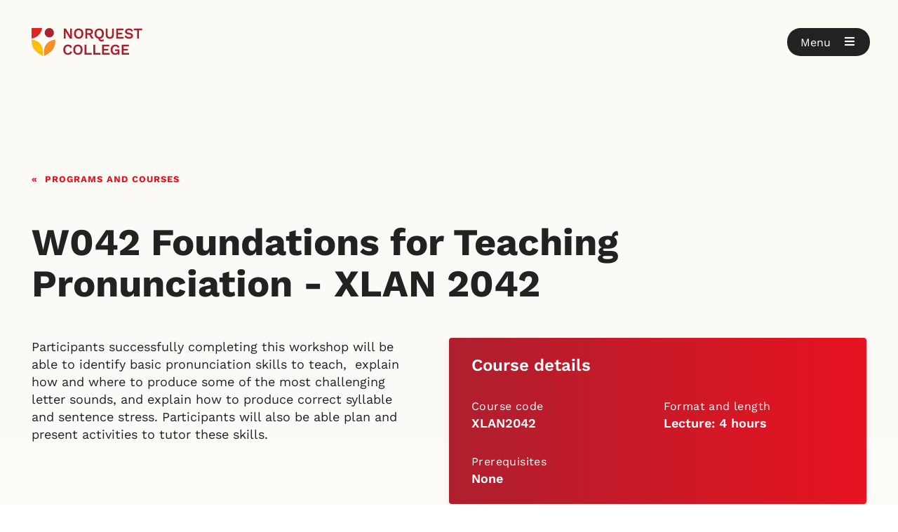

--- FILE ---
content_type: text/html; charset=utf-8
request_url: https://www.norquest.ca/programs-and-courses/courses/XLAN2042-w042-foundations-for-teaching-pronunciation
body_size: 57948
content:




<!DOCTYPE html>

<html lang="en">
<head id="head">

    <!-- ### META ###-->
    
<meta charset="utf-8" />
<meta name="viewport" content="width=device-width, initial-scale=1">
<meta http-equiv="X-UA-Compatible" content="IE=edge" />

<title>W042 Foundations for Teaching Pronunciation | 2025-2026 | NorQuest College - Edmonton, Alberta</title>
    <meta name="description" content="W042 Foundations for Teaching Pronunciation - XLAN 2042 - Participants successfully completing this workshop will be able to identify basic pronunciat" />


    <meta name="robots" content="all">






<meta property="og:type" content="website" />
<meta property="og:title" content="W042 Foundations for Teaching Pronunciation | 2025-2026 | NorQuest College - Edmonton, Alberta" />
<meta property="og:description" content="W042 Foundations for Teaching Pronunciation - XLAN 2042 - Participants successfully completing this workshop will be able to identify basic pronunciat" />
<meta property="og:url" content="http://www.norquest.ca/programs-and-courses/courses/XLAN2042-w042-foundations-for-teaching-pronunciation" />
<meta property="og:site_name" content="NorquestCollege" />
<meta property="og:image:width" content="1080" />
<meta property="og:image:height" content="768" />
<meta property="og:image:type" content="image/jpeg" />
<meta name="twitter:title" content="W042 Foundations for Teaching Pronunciation | 2025-2026 | NorQuest College - Edmonton, Alberta" />
<meta name="twitter:card" content="W042 Foundations for Teaching Pronunciation - XLAN 2042 - Participants successfully completing this workshop will be able to identify basic pronunciat" />
<meta name="twitter:image" content="https://www.norquest.ca/NorquestCollege/media/images/template/open-graph/norquest-college.jpg" />

<meta name="google-site-verification" content="zjKLGcOMIhA4TnuD07tPS859Xi_HNplYJuwOSuQyRKw" />
<meta name="y_key" content="66edbed85b0cce4e" />
<meta name="msvalidate.01" content="6B2D799D60C5E59D7985C12C7BB92285" />
<meta name="msvalidate.01" content="A6144B6C9EB1B0B6516E619AEF030CC1" />

<link rel="canonical" href="https://www.norquest.ca/programs-and-courses/courses/XLAN2042-w042-foundations-for-teaching-pronunciation" />
<link rel="icon" href="/Images/NorquestCollege/favicon.ico" type="image/x-icon">
<link rel="shortcut icon" href="/Images/NorquestCollege/favicon.ico" type="image/x-icon">
    <!-- ### META - END ###-->
    <!-- ### FONTS ###-->
    <link rel="preconnect" href="https://fonts.gstatic.com" crossorigin>
<link rel="dns-prefetch" href="https://fonts.gstatic.com">
<link rel="preconnect" href="https://fw-cdn.com" crossorigin>
<link rel="dns-prefetch" href="https://fw-cdn.com">

<link rel="stylesheet" type="text/css" href="/Styles/NorquestCollege/fontawesome.min.css">

<link rel="preload" as="font" href="https://fonts.gstatic.com/s/worksans/v18/QGY9z_wNahGAdqQ43Rh_ebrnlwyYfEPxPoGU3ms5q4fYGyA.woff2" type="font/woff2" crossorigin>
<link rel="preload" as="font" href="https://fonts.gstatic.com/s/worksans/v18/QGY9z_wNahGAdqQ43Rh_ebrnlwyYfEPxPoGU3ms5qofYGyA.woff2" type="font/woff2" crossorigin>
<link rel="preload" as="font" href="https://fonts.gstatic.com/s/worksans/v18/QGY9z_wNahGAdqQ43Rh_ebrnlwyYfEPxPoGU3ms5pIfY.woff2" type="font/woff2" crossorigin>
<link rel="preload" as="font" href="https://fonts.gstatic.com/s/worksans/v18/QGYsz_wNahGAdqQ43Rh_c6Dpp_k.woff2" type="font/woff2" crossorigin>
<link rel="preload" as="font" href="https://fonts.gstatic.com/s/worksans/v18/QGYsz_wNahGAdqQ43Rh_cqDpp_k.woff2" type="font/woff2" crossorigin>
<link rel="preload" as="font" href="https://fonts.gstatic.com/s/worksans/v18/QGYsz_wNahGAdqQ43Rh_fKDp.woff2" type="font/woff2" crossorigin>
<link rel="preload" as="font" href="/Fonts/NorquestCollege/fa-solid-900.woff2" type="font/woff2" crossorigin>
<link rel="preload" as="font" href="/Fonts/NorquestCollege/webfonts/fa-brands-400.woff2" type="font/woff2" crossorigin>


    <!-- ### FONTS - END ###-->
    <!-- ### JS ### -->
    
<script src="https://code.jquery.com/jquery-3.7.0.min.js"></script>
<script src="https://code.jquery.com/ui/1.13.3/jquery-ui.js"></script>
<script src="/Scripts/Custom/assets.js"></script>
<script defer src="/Scripts/Custom/core/tabs.js"></script>
<script defer src="/Scripts/Custom/core/details.js"></script>
<script defer src="/Scripts/Custom/core/tables.js"></script>
<script defer src="/Scripts/Custom/core/alerts.js"></script>

<script src="https://cdn.jsdelivr.net/npm/vue@2.7.14/dist/vue.min.js"></script>
<script src="https://cdnjs.cloudflare.com/ajax/libs/axios/0.21.1/axios.min.js"></script>
<script src="/Scripts/custom/core/tool-tips.js?A"></script>


<script type="text/javascript">
	var __google_search_api_key = '002927436671919309528:5tbnozlnot8';
	jQuery.event.special.touchstart = { setup: function (e, t, s) { t.includes("noPreventDefault") ? this.addEventListener("touchstart", s, { passive: !1 }) : this.addEventListener("touchstart", s, { passive: !0 }) } }, jQuery.event.special.touchmove = { setup: function (e, t, s) { t.includes("noPreventDefault") ? this.addEventListener("touchmove", s, { passive: !1 }) : this.addEventListener("touchmove", s, { passive: !0 }) } };

	$(document).ready(function () {
		CheckCTAButtonDates()
	})

	function CheckCTAButtonDates() {

		$('a.button').each(function () {

			// get date strings
			let strStart = $(this).parent().data('startdate')
			let strEnd = $(this).parent().data('enddate')

			if (!strStart || !strEnd) {
				return;
			}

			// convert to dates
			var today = new Date().toLocaleDateString();
			var from = new Date(strStart).toLocaleDateString();
			var to = new Date(strEnd).toLocaleDateString();

			// check
			if (!(from <= today && to >= today)) {
				$(this).hide()
			}
		})
	}
</script>



    <!-- ### JS - END ### -->
    <!-- ### CSS ### -->
    
<link rel="stylesheet" href="https://code.jquery.com/ui/1.13.3/themes/base/jquery-ui.css">
<link rel="stylesheet" type="text/css" href="/Styles/NorquestCollege/main.min.css?v=20260202113243">

<link rel="stylesheet" href="/Styles/NorquestCollege/tool-tips.css?2">


    <!-- ### CSS - END ### -->
    

    <link href="/_content/Kentico.Content.Web.Rcl/Content/Bundles/Public/systemPageComponents.min.css" rel="stylesheet" />


    <!-- Google Tag Manager -->

<script>(function(w,d,s,l,i){w[l]=w[l]||[];w[l].push({'gtm.start':

new Date().getTime(),event:'gtm.js'});var f=d.getElementsByTagName(s)[0],

j=d.createElement(s),dl=l!='dataLayer'?'&l='+l:'';j.async=true;j.src=

'https://www.googletagmanager.com/gtm.js?id='+i+dl;f.parentNode.insertBefore(j,f);

})(window,document,'script','dataLayer','GTM-WK9BXLP');</script>

<!-- End Google Tag Manager -->




<script defer="" src="//fw-cdn.com/1494427/2436893.js" chat="false"></script>

</head>

<body class=" course">

    <!-- Google Tag Manager (noscript) -->

<noscript><iframe src="https://www.googletagmanager.com/ns.html?id=GTM-WK9BXLP"

height="0" width="0" style="display:none;visibility:hidden"></iframe></noscript>

<!-- End Google Tag Manager (noscript) -->


    <!-- SITE WIDE ALERTS -->
    <!-- SITE WIDE ALERTS - END -->


    <header class="" data-ktc-search-exclude>

        <div class="container">

            <div class="logo">
                <a href="/" aria-label="Goto homepage">
                    <img src="/NorquestCollege/media/images/norquest-college-shield.svg" height="40" width="34" aria-hidden="true" alt="NorQuest College shield emblem">
                    <img src="/NorquestCollege/media/images/norquest-college.svg" height="40" width="116" alt="NorQuest College">
                </a>
            </div>




            <!-- CART -->
            



            <!-- CART - END -->
                <div class="open-button stuck" role="button" aria-label="Open Menu" tabindex="0">
                    <span class="label" aria-hidden="true">Menu</span>
                    <span class="icon"><i class="fas fa-bars" aria-hidden="true"></i></span>
                </div>

        </div>

    </header>

        <nav class="hidden" id="main-menu" data-ktc-search-exclude hidden>

            <div class="scroll-container">
                <div class="container">

                    <section class="header">
                        <div class="logo">
                            <img src="/NorquestCollege/media/images/norquest-college-shield.svg" height="40" width="34" aria-hidden="true" alt="NorQuest College shield emblem">
                            <img src="/NorquestCollege/media/images/norquest-college.svg" height="40" width="34" alt="NorQuest College">
                        </div>
                        <div class="close-button" role="button" aria-label="Close Menu" tabindex="0">
                            <span class="label" aria-hidden="true">Close</span>
                            <span class="icon"><i class="fas fa-times" aria-hidden="true"></i></span>
                        </div>
                    </section>

                    <section class="search">
                        <div id="siteSearch" class="search-form">
                            <input name="txtSearchBox" type="text" id="txtSearchBox"
                                   class="norquest_google_searchbox form-control"
                                   aria-label="Search NorQuest site"
                                   placeholder="Search NorQuest site"
                                   data-searchpageurl="/search"
                                   autocomplete="Off">
                            <button onclick="" id="btnNorquestGoogleSearch" type="button" name="searchsite" class="">
                                Search
                            </button>
                        </div>
                    </section>

                    <section class="menu">


                        <p><strong>Explore NorQuest</strong></p>
                        
        <ul>
                <li>

                        <a class="heading" href="#">Find a program or course</a>
                            <div class="menu-container">
                                <ul>
                                        <li>
                                            <a href="/programs-and-courses/browse-programs-and-courses" target="">Browse programs and courses</a>
                                        </li>
                                        <li>
                                            <a href="/programs-and-courses/continuing-education" target="">Continuing education</a>
                                        </li>
                                        <li>
                                            <a href="/programs-and-courses/microcredentials" target="">Microcredentials</a>
                                        </li>
                                        <li>
                                            <a href="/programs-and-courses/open-studies" target="">Open Studies</a>
                                        </li>
                                        <li>
                                            <a href="/programs-and-courses/dual-credit-programs" target="">Dual credit programs</a>
                                        </li>
                                        <li>
                                            <a href="/programs-and-courses/learning-at-norquest" target="">Learning at NorQuest</a>
                                        </li>
                                        <li>
                                            <a href="/programs-and-courses/information-sessions" target="">Information sessions</a>
                                        </li>
                                </ul>
                            </div>
                </li>
                <li>

                        <a class="heading" href="#">Learn how to apply to NorQuest</a>
                            <div class="menu-container">
                                <ul>
                                        <li>
                                            <a href="/applying-to-norquest/your-starting-point-at-norquest/" target="">Your starting point at NorQuest</a>
                                        </li>
                                        <li>
                                            <a href="/applying-to-norquest/how-to-apply" target="">How to apply</a>
                                        </li>
                                        <li>
                                            <a href="/applying-to-norquest/get-help-with-your-application" target="">Get help with your application</a>
                                        </li>
                                        <li>
                                            <a href="/applying-to-norquest/funding-your-education" target="">Funding your education</a>
                                        </li>
                                        <li>
                                            <a href="/applying-to-norquest/next-steps-for-accepted-students" target="">Next steps for accepted students</a>
                                        </li>
                                        <li>
                                            <a href="/applying-to-norquest/testing-and-assessment-services" target="">Testing and assessment services</a>
                                        </li>
                                        <li>
                                            <a href="/applying-to-norquest/transcripts-and-transfers" target="">Transcripts and transfers</a>
                                        </li>
                                        <li>
                                            <a href="/applying-to-norquest/tuition-and-fees" target="">Tuition and fees</a>
                                        </li>
                                        <li>
                                            <a href="/applying-to-norquest/forms-and-documents" target="">Forms and documents</a>
                                        </li>
                                        <li>
                                            <a href="/applying-to-norquest/academic-schedule" target="">Academic schedule</a>
                                        </li>
                                </ul>
                            </div>
                </li>
                <li>

                        <a class="heading" href="#">Information sessions</a>
                            <div class="menu-container">
                                <ul>
                                        <li>
                                            <a href="/about-us/news-and-events/events?type=Info%20sessions&amp;location=Showing%20all" target="">Attend a program webinar</a>
                                        </li>
                                        <li>
                                            <a href="/about-us/news-and-events/events?type=Info%20sessions&amp;program=Government%20Funding&amp;location=Showing%20all" target="">Government funding opportunities</a>
                                        </li>
                                        <li>
                                            <a href="/about-us/news-and-events/events?type=International&amp;international=Prospective&amp;location=Showing%20all" target="">Webinars for international students</a>
                                        </li>
                                </ul>
                            </div>
                </li>
                <li>

                        <a class="heading" href="#">Information for international students</a>
                            <div class="menu-container">
                                <ul>
                                        <li>
                                            <a href="/international-students" target="">International students</a>
                                        </li>
                                        <li>
                                            <a href="/programs-and-courses/browse-programs-and-courses?S=&amp;cat=&amp;del=&amp;out=&amp;stu=I&amp;loc=&amp;k=" target="">Browse programs and courses</a>
                                        </li>
                                        <li>
                                            <a href="/about-us/news-and-events/events?type=International&amp;international=Prospective&amp;location=Showing%20all" target="">Webinars for international students</a>
                                        </li>
                                        <li>
                                            <a href="/international-students/english-language-proficiency-requirements" target="">English language proficiency requirements</a>
                                        </li>
                                        <li>
                                            <a href="/international-students/equivalencies" target="">Equivalencies</a>
                                        </li>
                                        <li>
                                            <a href="/international-students/immigration" target="">Immigration</a>
                                        </li>
                                        <li>
                                            <a href="/international-students/agents" target="">Agents</a>
                                        </li>
                                        <li>
                                            <a href="/international-students/international-student-services" target="">International student services</a>
                                        </li>
                                        <li>
                                            <a href="/international-students/international-projects" target="">International projects</a>
                                        </li>
                                        <li>
                                            <a href="/international-students/learning-abroad" target="">Learning abroad</a>
                                        </li>
                                        <li>
                                            <a href="/international-students/reduced-tuition-fees-for-ukrainian-students" target="">Reduced tuition fees for Ukrainian students</a>
                                        </li>
                                </ul>
                            </div>
                </li>
                <li>

                        <a class="heading" href="#">Student services</a>
                            <div class="menu-container">
                                <ul>
                                        <li>
                                            <a href="/student-services/accessibility-services" target="">Accessibility services</a>
                                        </li>
                                        <li>
                                            <a href="/student-services/career-supports" target="">Career supports</a>
                                        </li>
                                        <li>
                                            <a href="/student-services/health-and-wellness-supports" target="">Health and wellness supports</a>
                                        </li>
                                        <li>
                                            <a href="/student-services/indigenous-student-services" target="">Indigenous student services</a>
                                        </li>
                                        <li>
                                            <a href="/student-services/library" target="">NorQuest Library</a>
                                        </li>
                                        <li>
                                            <a href="/student-services/tutorial-and-academic-coaching-services" target="">Tutorial and academic coaching</a>
                                        </li>
                                        <li>
                                            <a href="/student-services" target="">See more student services</a>
                                        </li>
                                </ul>
                            </div>
                </li>
                <li>

                        <a class="heading" href="#">Resources for students</a>
                            <div class="menu-container">
                                <ul>
                                        <li>
                                            <a href="/student-resources/academic-schedule/" target="">Academic schedule</a>
                                        </li>
                                        <li>
                                            <a href="/student-resources/after-graduation" target="">After graduation</a>
                                        </li>
                                        <li>
                                            <a href="/student-resources/registering-in-classes" target="">Enrolling in courses</a>
                                        </li>
                                        <li>
                                            <a href="/student-resources/funding-your-education" target="">Funding your education</a>
                                        </li>
                                        <li>
                                            <a href="/student-resources/student-handbooks/?D" target="">Student handbooks</a>
                                        </li>
                                        <li>
                                            <a href="/student-resources/?" target="">Find more student resources</a>
                                        </li>
                                </ul>
                            </div>
                </li>
                <li>

                        <a class="heading" href="#">Campus life</a>
                            <div class="menu-container">
                                <ul>
                                        <li>
                                            <a href="/esports" target="">Esports</a>
                                        </li>
                                        <li>
                                            <a href="/campus-life/online-networking-and-mentorship" target="">Online networking and mentorship</a>
                                        </li>
                                        <li>
                                            <a href="/campus-life/student-ambassadors" target="">Student ambassadors</a>
                                        </li>
                                        <li>
                                            <a href="/campus-life/student-events" target="">Student events</a>
                                        </li>
                                        <li>
                                            <a href="/campus-life/students-association-of-norquest-college" target="">Students&#x27; Association of NorQuest College</a>
                                        </li>
                                        <li>
                                            <a href="/campus-life" target="">Experience more of campus life</a>
                                        </li>
                                </ul>
                            </div>
                </li>
                <li>

                        <a class="heading" href="#">Giving to NorQuest</a>
                            <div class="menu-container">
                                <ul>
                                        <li>
                                            <a href="/giving-to-norquest/" target="">Giving opportunities at NorQuest</a>
                                        </li>
                                        <li>
                                            <a href="/giving-to-norquest/donate-now/" target="">Donate now</a>
                                        </li>
                                        <li>
                                            <a href="/giving-to-norquest/1000-women/" target="">1000 Women</a>
                                        </li>
                                        <li>
                                            <a href="/giving-to-norquest/creating-an-award-or-bursary/" target="">Creating an award or bursary</a>
                                        </li>
                                        <li>
                                            <a href="/giving-to-norquest/establish-an-endowment-at-norquest/" target="">Establish an Endowment at NorQuest</a>
                                        </li>
                                        <li>
                                            <a href="/giving-to-norquest/planned-giving/" target="">Planned giving</a>
                                        </li>
                                </ul>
                            </div>
                </li>
                <li>

                        <a class="heading" href="#">About NorQuest College</a>
                            <div class="menu-container">
                                <ul>
                                        <li>
                                            <a href="/about-us/about-norquest-college" target="">About NorQuest College</a>
                                        </li>
                                        <li>
                                            <a href="/about-us/college-directory" target="">College directory</a>
                                        </li>
                                        <li>
                                            <a href="/about-us/governance" target="">Governance</a>
                                        </li>
                                        <li>
                                            <a href="/about-us/news-and-events" target="">News and events</a>
                                        </li>
                                        <li>
                                            <a href="/about-us/campuses-and-maps" target="">Campuses and maps</a>
                                        </li>
                                        <li>
                                            <a href="/about-us/facilities" target="">Facilities</a>
                                        </li>
                                        <li>
                                            <a href="/about-us/office-of-equity" target="">Office of Equity</a>
                                        </li>
                                        <li>
                                            <a href="/about-us/centres-and-institutes" target="">Centres and Institutes</a>
                                        </li>
                                        <li>
                                            <a href="/about-us/research-and-innovation" target="">Research and innovation</a>
                                        </li>
                                        <li>
                                            <a href="/about-us/community-partnerships" target="">Community partnerships</a>
                                        </li>
                                        <li>
                                            <a href="/about-us/resources" target="">Resources</a>
                                        </li>
                                        <li>
                                            <a href="/about-us/policies-and-procedures" target="">Policies and procedures</a>
                                        </li>
                                        <li>
                                            <a href="/about-us/publications-and-reports" target="">Publications and reports</a>
                                        </li>
                                        <li>
                                            <a href="/about-us/social-hub" target="">Social hub</a>
                                        </li>
                                </ul>
                            </div>
                </li>
        </ul>


                    </section>

                    <section class="quick-links">
                        <p><strong>Login</strong></p>
                        
<ul>
        <li>
            <a href="http://outlook.norquest.ca" target="_blank">MyMail</a>
        </li>
        <li>
            <a href="https://myclass.norquest.ca/login/index.php" target="_blank">misiwe peht&#xE2;kwan (Moodle)</a>
        </li>
        <li>
            <a href="https://campus.norquest.ca/psp/campus/?cmd=login" target="_blank">MyQuest</a>
        </li>
        <li>
            <a href="https://libcal.norquest.ca/seats?lid=1445&amp;gid=5838" target="_blank">Room booking</a>
        </li>
        <li>
            <a href="https://portal.norquest.ca/" target="_blank">Staff portal</a>
        </li>
</ul>

                        <p><strong>Important links</strong></p>
                        
<ul>
        <li>
            <a href="/applying-to-norquest/how-to-apply" target="">How to apply</a>
        </li>
        <li>
            <a href="/applying-to-norquest/your-starting-point-at-norquest/" target="">Your starting point at NorQuest</a>
        </li>
        <li>
            <a href="/international-students" target="">International students</a>
        </li>
        <li>
            <a href="/continuing-education" target="">Continuing Education</a>
        </li>
        <li>
            <a href="/applying-to-norquest/tuition-and-fees" target="">Tuition and fees</a>
        </li>
        <li>
            <a href="https://studenthelp.norquest.ca/studenthelp" target="_blank">Service Desk</a>
        </li>
        <li>
            <a href="/giving-to-norquest/donate-now/" target="">Donate</a>
        </li>
        <li>
            <a href="/careers" target="">Careers</a>
        </li>
        <li>
            <a href="/student-services/library/" target="">Library</a>
        </li>
</ul>
                    </section>

                </div>
            </div>

        </nav>


    

<div style="display:none">

</div>

<script src="/Scripts/NorquestCollege/_Checkout/mycart.min.js?v=20260202113238"></script>

<input type="hidden" ID="hdnStartDate" />
<input type="hidden" ID="hdnAcademicYear"  />
<input type="hidden" ID="hdnClassNumber" />
<input type="hidden" ID="hdnClassTerm"  />
<input type="hidden" ID="hdnSession"  />
<input type="hidden" ID="hdnSection"  />
<input type="hidden" ID="hdnCourseOfferNumber" />
<input type="hidden" ID="hdnCourseName"  />
<input type="hidden" ID="coursenameTitle" />




<main class="course ">

    <section class="container">
       
        

        <div id="DvNoHero">
            <!-- breadcrumb -->
            <div class="breadcrumb-wrapper">
                <!-- Add class `breadcrumb-light` for white text on dark backgrounds -->
                <div class="breadcrumb">
                    <ul>
                        <li><a href="/programs-and-courses/browse-programs-and-courses">Programs and courses</a></li>
                    </ul>
                </div>
            </div>
            <!-- END -- breadcrumb -->
            <h1 class="classTitle">W042 Foundations for Teaching Pronunciation - XLAN 2042</h1>
        </div>
    </section>

    <section class="title-tabs">
        <section class="container-flex container">  <article class="container-50">Participants successfully completing this workshop will be able to identify basic pronunciation skills to teach,  explain how and where to produce some of the most challenging letter sounds, and explain how to produce correct syllable and sentence stress. Participants will also be able plan and present activities to tutor these skills.<p></p><p></p><p></p></article> <aside class="container-50">  <div class="course-detail-card-wrapper"><h4>Course details</h4> <div class="container-grid"><span><h5>Course code</h5><p>XLAN2042</p> </span><span><h5>Format and length</h5><p>Lecture: 4 hours</p></span><span><h5>Prerequisites </h5><p>None</p></span>    </div>    </div> </aside></section>
    </section>


    


    <section class="container">
        <div class="alert alert--warning hide" id="errorMessageDv">
            <span class="fa-stack fa-lg">
                <i class="fas fa-circle fa-stack-2x" aria-hidden="true"></i>
                <i class="fa fa-exclamation fa-stack-1x fa-inverse" aria-hidden="true"></i>
            </span>
            <p id="errorMessage" runat="server">This is an <a href="#">in-page alert</a> component.</p>
            <i class="fas fa-times" aria-hidden="true"></i>
        </div>
    </section>



        <section class="container" id="dvNoClassAvailable">
            <hr />
            <div class="container-grid">
                <article>
                    <h4>
                        No classes are currently scheduled.
                        <br />
                        Please sign up to be notified when classes are added.
                    </h4>
                </article>

                <article>
                    <div class="container-text" id="noIntakesFormCourses">
                        










<div id='form_container_aa5c7fbb-e17f-4cbf-8aeb-7929cb86f37b' class='kentico_form_builder_container'><input type='hidden' id='hidden_fields_no_class_waiting_form' />

                <script src='/Scripts/NorquestCollege/forms.min.js'></script>
                <script>
                $(document).ready(function(){ var target = document.querySelector('#form_container_aa5c7fbb-e17f-4cbf-8aeb-7929cb86f37b')
                    var observer = new MutationObserver(function(mutations) {
                        HideFormField('#hidden_fields_no_class_waiting_form');
                        DisplayErrorCount('aa5c7fbb-e17f-4cbf-8aeb-7929cb86f37b');
                        SetInputRequiredValidationOnBlur('aa5c7fbb-e17f-4cbf-8aeb-7929cb86f37b');
                    });

                    // Pass in the target node, as well as the observer options.
                    observer.observe(target, {
                        attributes:    true,
                        childList:     true,
                        characterData: true
                    });

                 });

            
                </script><div id="form-no_class_waiting_form-c41d_wrapper-4eee6eb0-5153-4a00-bef8-cecb047526f9"><form action="/kentico.components/en-ca/kentico.formwidget/kenticoformwidget/formsubmit?formName=no_class_waiting_form&amp;prefix=form-no_class_waiting_form-c41d&amp;displayValidationErrors=False" data-ktc-ajax-update="form-no_class_waiting_form-c41d_wrapper-4eee6eb0-5153-4a00-bef8-cecb047526f9" id="form-no_class_waiting_form-c41d" method="post" onsubmit="window.kentico.updatableFormHelper.submitForm(event);">


<div  class="single_column_form_section     ">

    <div class="legend"><span><strong>*</strong> Required fields</span></div>
   
    <div class="single_column_form_section_body">
        
<div class="form-field">


<label class="control-label req" for="form-no_class_waiting_form-c41d_FirstName_Value">First name</label>




<div class="editing-form-control-nested-control" id="no_class_waiting_form_FirstName">





<input class="form-control req" data-ktc-notobserved-element="" id="form-no_class_waiting_form-c41d_FirstName_Value" name="form-no_class_waiting_form-c41d.FirstName.Value" type="text" value="" />

<div class="field-validation-valid" data-valmsg-for="form-no_class_waiting_form-c41d.FirstName.Value" data-valmsg-replace="true"></div><div class="field-validation-valid" data-valmsg-for="form-no_class_waiting_form-c41d.FirstName" data-valmsg-replace="true"></div>
</div>





</div>

<div class="form-field">


<label class="control-label req" for="form-no_class_waiting_form-c41d_LastName_Value">Last name</label>




<div class="editing-form-control-nested-control" id="no_class_waiting_form_LastName">





<input class="form-control req" data-ktc-notobserved-element="" id="form-no_class_waiting_form-c41d_LastName_Value" name="form-no_class_waiting_form-c41d.LastName.Value" type="text" value="" />

<div class="field-validation-valid" data-valmsg-for="form-no_class_waiting_form-c41d.LastName.Value" data-valmsg-replace="true"></div><div class="field-validation-valid" data-valmsg-for="form-no_class_waiting_form-c41d.LastName" data-valmsg-replace="true"></div>
</div>





</div>

<div class="form-field">


<label class="control-label req" for="form-no_class_waiting_form-c41d_EmailAddress_Value">Email address</label>




<div class="editing-form-control-nested-control" id="no_class_waiting_form_EmailAddress">





<input class="form-control req" data-ktc-notobserved-element="" id="form-no_class_waiting_form-c41d_EmailAddress_Value" name="form-no_class_waiting_form-c41d.EmailAddress.Value" type="text" value="" />

<div class="field-validation-valid" data-valmsg-for="form-no_class_waiting_form-c41d.EmailAddress.Value" data-valmsg-replace="true"></div><div class="field-validation-valid" data-valmsg-for="form-no_class_waiting_form-c41d.EmailAddress" data-valmsg-replace="true"></div>
</div>





</div>

<div class="form-field">


<label class="control-label" for="form-no_class_waiting_form-c41d_PhoneNumber_Value">Phone number</label>




<div class="editing-form-control-nested-control" id="no_class_waiting_form_PhoneNumber">





<input class="form-control" data-ktc-notobserved-element="" id="form-no_class_waiting_form-c41d_PhoneNumber_Value" name="form-no_class_waiting_form-c41d.PhoneNumber.Value" type="text" value="" />

<div class="field-validation-valid" data-valmsg-for="form-no_class_waiting_form-c41d.PhoneNumber.Value" data-valmsg-replace="true"></div><div class="field-validation-valid" data-valmsg-for="form-no_class_waiting_form-c41d.PhoneNumber" data-valmsg-replace="true"></div>
</div>





</div>

<div class="form-field recaptcha">







<div class="editing-form-control-nested-control" id="no_class_waiting_form_Recaptcha">






        <script type="text/javascript">
            var renderRecaptchaform_no_class_waiting_form_c41d_Recaptcha_Value = function () {
                grecaptcha.render('google-recaptcha-form-no_class_waiting_form-c41d_Recaptcha_Value', {
                    'sitekey': '6LfmYgcTAAAAAOeTMPQ1toJ-IadH6B999ne3WRq5',
                    'theme': 'light',
                    'size': 'normal',
                    'type': 'image',
                });
            };
        </script>
        <script src="https://www.google.com/recaptcha/api.js?onload=renderRecaptchaform_no_class_waiting_form_c41d_Recaptcha_Value&render=explicit&hl=en" async defer></script>
<input class="form-control" data-ktc-notobserved-element="" id="form-no_class_waiting_form-c41d_Recaptcha_Value" name="form-no_class_waiting_form-c41d.Recaptcha.Value" type="hidden" value="" />        <div id="google-recaptcha-form-no_class_waiting_form-c41d_Recaptcha_Value"></div>
        <noscript>
            <div>
                <div style="width: 302px; height: 422px; position: relative;">
                    <div style="width: 302px; height: 422px; position: absolute;">
                        <iframe src="https://www.google.com/recaptcha/api/fallback?k=6LfmYgcTAAAAAOeTMPQ1toJ-IadH6B999ne3WRq5" style="width: 302px; height: 422px; border-style: none; border: 0; overflow:hidden;"></iframe>
                    </div>
                </div>
                <div style="width: 300px; height: 60px; border-style: none; bottom: 12px; left: 25px; margin: 0px; padding: 0px; right: 25px; background: #f9f9f9; border: 1px solid #c1c1c1; border-radius: 3px;">
                    <textarea id="noscript-google-recaptcha-form-no_class_waiting_form-c41d_Recaptcha_Value" name="g-recaptcha-response" class="g-recaptcha-response" style="width: 250px; height: 40px; border: 1px solid #c1c1c1; margin: 10px 25px; padding: 0px; resize: none;" data-ktc-notobserved-element></textarea>
                </div>
            </div>
        </noscript>




<div class="field-validation-valid" data-valmsg-for="form-no_class_waiting_form-c41d.Recaptcha" data-valmsg-replace="true"></div>
</div>





</div>

    </div>

    
    <script src="/Scripts/Custom/assets/class-intakes-exceptions.js?1" type="text/javascript"></script>
<script type="text/javascript">
    window.onload = function () {
        var selectedClassTitle = $('.classTitle').text();
        $("input[title='SelectedCourse']").val(selectedClassTitle);
        var selectedClassCode = $('.course_code').html();
        $("input[title='SelectedCourseCode']").val(selectedClassCode);

        // Reroute the notification email to a different email than the default one
        let destination = "";
        let exception = courses.some(course => course.code === selectedClassCode)

        if (exception === true) {
            let course = courses.find(item => item.code == selectedClassCode)
            destination = course.email
        } else {
            // Check to see the category
            let courseCategory = selectedClassCode.substring(0, 4);
            if (categories.some(category => category.code === courseCategory) === true) {
                let category = categories.find(item => item.code == courseCategory)
                destination = category.email;
            } else {
                // No exception or category send to default email address
                destination = "info@norquest.ca"
            }
        }

        $("input[title='Destination']").val(destination);
        $("input[title='PageURL']").val(window.location.pathname);

    }

</script>

</div>




<div  class="single_column_form_section hide    grey">

    
   
    <div class="single_column_form_section_body">
        
<div class="form-field">


<label class="control-label" for="form-no_class_waiting_form-c41d_SelectedCourse_Value">Selected Course</label>




<div class="editing-form-control-nested-control" id="no_class_waiting_form_SelectedCourse">





<input class="form-control" data-ktc-notobserved-element="" id="form-no_class_waiting_form-c41d_SelectedCourse_Value" name="form-no_class_waiting_form-c41d.SelectedCourse.Value" title="SelectedCourse" type="text" value="" />

<div class="field-validation-valid" data-valmsg-for="form-no_class_waiting_form-c41d.SelectedCourse.Value" data-valmsg-replace="true"></div><div class="field-validation-valid" data-valmsg-for="form-no_class_waiting_form-c41d.SelectedCourse" data-valmsg-replace="true"></div>
</div>





</div>

<div class="form-field">


<label class="control-label" for="form-no_class_waiting_form-c41d_SelectedCourseCode_Value">SelectedCourseCode</label>




<div class="editing-form-control-nested-control" id="no_class_waiting_form_SelectedCourseCode">





<input class="form-control" data-ktc-notobserved-element="" id="form-no_class_waiting_form-c41d_SelectedCourseCode_Value" name="form-no_class_waiting_form-c41d.SelectedCourseCode.Value" title="SelectedCourseCode" type="text" value="" />

<div class="field-validation-valid" data-valmsg-for="form-no_class_waiting_form-c41d.SelectedCourseCode.Value" data-valmsg-replace="true"></div><div class="field-validation-valid" data-valmsg-for="form-no_class_waiting_form-c41d.SelectedCourseCode" data-valmsg-replace="true"></div>
</div>





</div>

<div class="form-field">


<label class="control-label" for="form-no_class_waiting_form-c41d_Destination_Value">Destination</label>




<div class="editing-form-control-nested-control" id="no_class_waiting_form_Destination">





<input class="form-control" data-ktc-notobserved-element="" id="form-no_class_waiting_form-c41d_Destination_Value" name="form-no_class_waiting_form-c41d.Destination.Value" title="Destination" type="text" value="" />

<div class="field-validation-valid" data-valmsg-for="form-no_class_waiting_form-c41d.Destination.Value" data-valmsg-replace="true"></div><div class="field-validation-valid" data-valmsg-for="form-no_class_waiting_form-c41d.Destination" data-valmsg-replace="true"></div>
</div>





</div>

<div class="form-field">


<label class="control-label" for="form-no_class_waiting_form-c41d_PageURL_Value">PageURL</label>




<div class="editing-form-control-nested-control" id="no_class_waiting_form_PageURL">





<input class="form-control" data-ktc-notobserved-element="" id="form-no_class_waiting_form-c41d_PageURL_Value" name="form-no_class_waiting_form-c41d.PageURL.Value" title="PageURL" type="text" value="" />

<div class="field-validation-valid" data-valmsg-for="form-no_class_waiting_form-c41d.PageURL.Value" data-valmsg-replace="true"></div><div class="field-validation-valid" data-valmsg-for="form-no_class_waiting_form-c41d.PageURL" data-valmsg-replace="true"></div>
</div>





</div>

    </div>

    
    

</div>

<input type="submit" value="Sign up" /><input name="__RequestVerificationToken" type="hidden" value="CfDJ8IZzE67teY1DsZX2liE_XFksE2L4G-8xeXMI2zC6xFa5Krp6nKPPvqMFtRM-t7tWxa2pVvEFT6uIx3WAK1SoVugtF7embso2ksfYuytcjJeWYzwa76m-qm8tTHfqRAUZf0N6B6bUtb1o0ePuqgslTwY" /><script type="text/javascript">
if (document.readyState === 'complete') {
  window.kentico.updatableFormHelper.registerEventListeners({"formId":"form-no_class_waiting_form-c41d","targetAttributeName":"data-ktc-ajax-update","unobservedAttributeName":"data-ktc-notobserved-element"});
} else {
    document.addEventListener('DOMContentLoaded', function(event) {
      window.kentico.updatableFormHelper.registerEventListeners({"formId":"form-no_class_waiting_form-c41d","targetAttributeName":"data-ktc-ajax-update","unobservedAttributeName":"data-ktc-notobserved-element"});
    });
}</script></form></div><div id='form_error_count_aa5c7fbb-e17f-4cbf-8aeb-7929cb86f37b' class='form_error_count'></div></div>
    



                        <details class="privacy">
                            <summary>Privacy notice statement</summary>
                            <p>The personal information requested on this form is collected under the authority of section 33(c) of Alberta’s Freedom of Information and Protection of Privacy Act and will be used to process your request for information, for internal statistical and enrolment management purposes and to provide ongoing information regarding our courses, programs or events. For information about the collection and use of this information, contact the Regulatory &amp; Compliance Coordinator at 10215 108 Street NW, Edmonton, AB, T5J 1L6, Tel. 780.644.6000.</p>
                        </details>

                    </div>
                </article>
            </div>
        </section>

 
  

   


        <section class="container">
            <hr />
            <div class="-container-grid">
                <article class="-container-text">
                    <h3>Custom training</h3>
                    <p>Your organization wants to break through—to advance skills and deliver results. That’s where we come in. Choose from our many training areas, including Diversity and Inclusion, Leadership, and Workplace Skills. We can customize programs and courses based on your team’s needs.</p>
                    <a class="button secondary" href="/continuing-education/custom-training">Talk to us today »</a>
                </article>
                <!--article>
                    <h3>Save on the cost of training</h3>
                    <p>Professional development training can be costly, but the <strong>Canada-Alberta Job Grant</strong> has you covered. Many of our programs and courses qualify for this grant. You may be eligible to receive full coverage of your training costs, for both individual and group offerings.</p>


                    <a class="btn secondary" href="/continuing-education/save-on-training-costs">Learn how you can save »</a>
                </article-->
            </div>
            <hr>
        </section>


      <section class="container margin-top cta-container course_question_cta">
            <!-- call-to-action__full-width LOCAL 5 -->
            <div class="call-to-action call-to-action__full-width">
                <div class="cta-copy">
                <p>Have a question about the&nbsp;W042 Foundations for Teaching Pronunciation&nbsp;course?</p>
                </div>
                <div class="cta-btn">
                <a href="/request-information?p=W042 Foundations for Teaching Pronunciation#request-information">Request more information »</a>
                </div>
            </div>
            <!-- END call-to-action__full-width -->
        </section>


 </main>




    <footer data-ktc-search-exclude>

        <div class="container container-grid">

            <div class="landack_large">
                <img alt="acknowledgement" aria-hidden="true" height="17" src="/NorquestCollege/media/images/land-acknowledgement.svg" style="width:125px; margin-bottom:1.6rem;" width="125">
                <p><strong>Amiskwacîwâskahikan</strong></p>
                <p><b>We acknowledge that we are on the traditional lands, referred to as Treaty 6 Territory and that the City of Edmonton and all the people here are beneficiaries of this peace and friendship treaty.</b></p>
            </div>

            <div class="contact-information">
                <p><a href="https://www.google.com/maps/place/NorQuest+College+Edmonton+Campus/@53.5438192,-113.5074114,17z/data=!3m1!4b1!4m5!3m4!1s0x53a022364a94d353:0x16bf82865d946382!8m2!3d53.543816!4d-113.5052227" target="_blank">NorQuest College<br>
                10215 108 Street NW<br>
                Edmonton, Alberta, Canada<br>
                T5J 1L6</a></p>
                <ul>
	                <li><a href="/about-us/campuses-and-maps"><i aria-hidden="true" class="fas fa-map-marker-alt">&nbsp;</i>Campus map</a></li>
	                <li><a href="/about-us/college-directory"><i aria-hidden="true" class="fas fa-phone">&nbsp;</i>Contact us</a></li>
                </ul>
            </div>

            <div>
                

    <nav>
        <ul class="menu__footer-block">
                <li>
                    <a href="/programs-and-courses" target="">Programs and courses</a>
                </li>
                <li>
                    <a href="/applying-to-norquest/how-to-apply" target="">How to apply</a>
                </li>
                <li>
                    <a href="/student-resources" target="">Student resources</a>
                </li>
                <li>
                    <a href="/about-us" target="">About us</a>
                </li>
        </ul>
    </nav>

            </div>

        </div>

        <div class="container bottom-footer-content">

            <div class="footer-social_small">
                <ul>
                    <li>
                        <a href="https://www.facebook.com/NorQuestCollege/" target="_blank" aria-label="Facebook">
                            <span style="font-size:24px">
                                <i class="fab fa-facebook-square" aria-hidden="true"> </i>
                            </span>
                        </a>
                    </li>
                    <li>
                        <a href="https://twitter.com/norquest" target="_blank" aria-label="Twitter">
                            <span style="font-size:24px">
                                <i class="fab fa-twitter-square" aria-hidden="true"> </i>
                            </span>
                        </a>
                    </li>
                    <li>
                        <a href="https://instagram.com/norquestcollege" target="_blank" aria-label="Instagram">
                            <span style="font-size:24px">
                                <i class="fab fa-instagram-square" aria-hidden="true"> </i>
                            </span>
                        </a>
                    </li>
                    <li>
                        <a href="https://www.youtube.com/channel/UC1GYY8NHkJ-ANkl7c8w030w" target="_blank" aria-label="Youtube">
                            <span style="font-size:24px">
                                <i class="fab fa-youtube-square" aria-hidden="true"> </i>
                            </span>
                        </a>
                    </li>
                    <li>
                        <a href="https://www.linkedin.com/company/norquest-college" target="_blank" aria-label="Linkedin">
                            <span style="font-size:24px">
                                <i class="fab fa-linkedin" aria-hidden="true"> </i>
                            </span>
                        </a>
                    </li>

                    <li>
                        <a href="https://www.snapchat.com/add/norquestcollege" target="_blank" aria-label="Snapchat">
                            <span style="font-size:24px">
                                <i class="fab fa-snapchat-square" aria-hidden="true"> </i>
                            </span>
                        </a>
                    </li>
                </ul>
            </div>

            <p>
                ©<span class="copyright">2026</span> NorQuest College. All rights reserved.
            </p>

            <nav>
                <ul class="menu__footer-bottom">
                    <li><a href="/terms-of-use">Terms of use</a></li>
                    <li><span>&nbsp;|&nbsp;</span></li>
                    <li><a href="/privacy-statement">Privacy statement</a></li>
                </ul>
            </nav>

            <div class="footer-social_large" style="flex-grow: 1">
                <ul>
                    <li>
                        <a href="https://www.facebook.com/NorQuestCollege/" target="_blank" aria-label="Facebook">
                            <span style="font-size:24px">
                                <i class="fab fa-facebook-square" aria-hidden="true"> </i>
                            </span>
                        </a>
                    </li>
                    <li>
                        <a href="https://twitter.com/norquest" target="_blank" aria-label="Twitter">
                            <span style="font-size:24px">
                                <i class="fab fa-twitter-square" aria-hidden="true"> </i>
                            </span>
                        </a>
                    </li>
                    <li>
                        <a href="https://instagram.com/norquestcollege" target="_blank" aria-label="Instagram">
                            <span style="font-size:24px">
                                <i class="fab fa-instagram-square" aria-hidden="true"> </i>
                            </span>
                        </a>
                    </li>
                    <li>
                        <a href="https://www.youtube.com/channel/UC1GYY8NHkJ-ANkl7c8w030w" target="_blank" aria-label="Youtube">
                            <span style="font-size:24px">
                                <i class="fab fa-youtube-square" aria-hidden="true"> </i>
                            </span>
                        </a>
                    </li>
                    <li>
                        <a href="https://www.linkedin.com/company/norquest-college" target="_blank" aria-label="Linkedin">
                            <span style="font-size:24px">
                                <i class="fab fa-linkedin" aria-hidden="true"> </i>
                            </span>
                        </a>
                    </li>
                    <li>
                        <a href="https://www.snapchat.com/add/norquestcollege" target="_blank" aria-label="Snapchat">
                            <span style="font-size:24px">
                                <i class="fab fa-snapchat-square" aria-hidden="true"> </i>
                            </span>
                        </a>
                    </li>
                </ul>
            </div>
        </div>

    </footer>




    <!-- ### JS ### -->

    <script src="/_content/Kentico.Content.Web.Rcl/Content/Bundles/Public/systemFormComponents.min.js"></script>

    

    <script src="/Scripts/jquery.unobtrusive-ajax.min.js"></script>
<script async src="/Scripts/Custom/core/main.js?acss"></script>
<script async src="/Scripts/Custom/core/main-menu.js?acss"></script>

<script src="/Scripts/NorquestCollege/main.min.js?v=20260202113243"></script>
<script defer="" src="//fw-cdn.com/1494427/2436893.js" chat="false"></script>






    <script async src="/Scripts/Custom/core/main-menu.js?acss"></script>


    <!-- ### JS - END ### -->
    

</body>
</html>


--- FILE ---
content_type: text/html; charset=utf-8
request_url: https://www.google.com/recaptcha/api2/anchor?ar=1&k=6LfmYgcTAAAAAOeTMPQ1toJ-IadH6B999ne3WRq5&co=aHR0cHM6Ly93d3cubm9ycXVlc3QuY2E6NDQz&hl=en&type=image&v=N67nZn4AqZkNcbeMu4prBgzg&theme=light&size=normal&anchor-ms=20000&execute-ms=30000&cb=10nh2sn01qlv
body_size: 49356
content:
<!DOCTYPE HTML><html dir="ltr" lang="en"><head><meta http-equiv="Content-Type" content="text/html; charset=UTF-8">
<meta http-equiv="X-UA-Compatible" content="IE=edge">
<title>reCAPTCHA</title>
<style type="text/css">
/* cyrillic-ext */
@font-face {
  font-family: 'Roboto';
  font-style: normal;
  font-weight: 400;
  font-stretch: 100%;
  src: url(//fonts.gstatic.com/s/roboto/v48/KFO7CnqEu92Fr1ME7kSn66aGLdTylUAMa3GUBHMdazTgWw.woff2) format('woff2');
  unicode-range: U+0460-052F, U+1C80-1C8A, U+20B4, U+2DE0-2DFF, U+A640-A69F, U+FE2E-FE2F;
}
/* cyrillic */
@font-face {
  font-family: 'Roboto';
  font-style: normal;
  font-weight: 400;
  font-stretch: 100%;
  src: url(//fonts.gstatic.com/s/roboto/v48/KFO7CnqEu92Fr1ME7kSn66aGLdTylUAMa3iUBHMdazTgWw.woff2) format('woff2');
  unicode-range: U+0301, U+0400-045F, U+0490-0491, U+04B0-04B1, U+2116;
}
/* greek-ext */
@font-face {
  font-family: 'Roboto';
  font-style: normal;
  font-weight: 400;
  font-stretch: 100%;
  src: url(//fonts.gstatic.com/s/roboto/v48/KFO7CnqEu92Fr1ME7kSn66aGLdTylUAMa3CUBHMdazTgWw.woff2) format('woff2');
  unicode-range: U+1F00-1FFF;
}
/* greek */
@font-face {
  font-family: 'Roboto';
  font-style: normal;
  font-weight: 400;
  font-stretch: 100%;
  src: url(//fonts.gstatic.com/s/roboto/v48/KFO7CnqEu92Fr1ME7kSn66aGLdTylUAMa3-UBHMdazTgWw.woff2) format('woff2');
  unicode-range: U+0370-0377, U+037A-037F, U+0384-038A, U+038C, U+038E-03A1, U+03A3-03FF;
}
/* math */
@font-face {
  font-family: 'Roboto';
  font-style: normal;
  font-weight: 400;
  font-stretch: 100%;
  src: url(//fonts.gstatic.com/s/roboto/v48/KFO7CnqEu92Fr1ME7kSn66aGLdTylUAMawCUBHMdazTgWw.woff2) format('woff2');
  unicode-range: U+0302-0303, U+0305, U+0307-0308, U+0310, U+0312, U+0315, U+031A, U+0326-0327, U+032C, U+032F-0330, U+0332-0333, U+0338, U+033A, U+0346, U+034D, U+0391-03A1, U+03A3-03A9, U+03B1-03C9, U+03D1, U+03D5-03D6, U+03F0-03F1, U+03F4-03F5, U+2016-2017, U+2034-2038, U+203C, U+2040, U+2043, U+2047, U+2050, U+2057, U+205F, U+2070-2071, U+2074-208E, U+2090-209C, U+20D0-20DC, U+20E1, U+20E5-20EF, U+2100-2112, U+2114-2115, U+2117-2121, U+2123-214F, U+2190, U+2192, U+2194-21AE, U+21B0-21E5, U+21F1-21F2, U+21F4-2211, U+2213-2214, U+2216-22FF, U+2308-230B, U+2310, U+2319, U+231C-2321, U+2336-237A, U+237C, U+2395, U+239B-23B7, U+23D0, U+23DC-23E1, U+2474-2475, U+25AF, U+25B3, U+25B7, U+25BD, U+25C1, U+25CA, U+25CC, U+25FB, U+266D-266F, U+27C0-27FF, U+2900-2AFF, U+2B0E-2B11, U+2B30-2B4C, U+2BFE, U+3030, U+FF5B, U+FF5D, U+1D400-1D7FF, U+1EE00-1EEFF;
}
/* symbols */
@font-face {
  font-family: 'Roboto';
  font-style: normal;
  font-weight: 400;
  font-stretch: 100%;
  src: url(//fonts.gstatic.com/s/roboto/v48/KFO7CnqEu92Fr1ME7kSn66aGLdTylUAMaxKUBHMdazTgWw.woff2) format('woff2');
  unicode-range: U+0001-000C, U+000E-001F, U+007F-009F, U+20DD-20E0, U+20E2-20E4, U+2150-218F, U+2190, U+2192, U+2194-2199, U+21AF, U+21E6-21F0, U+21F3, U+2218-2219, U+2299, U+22C4-22C6, U+2300-243F, U+2440-244A, U+2460-24FF, U+25A0-27BF, U+2800-28FF, U+2921-2922, U+2981, U+29BF, U+29EB, U+2B00-2BFF, U+4DC0-4DFF, U+FFF9-FFFB, U+10140-1018E, U+10190-1019C, U+101A0, U+101D0-101FD, U+102E0-102FB, U+10E60-10E7E, U+1D2C0-1D2D3, U+1D2E0-1D37F, U+1F000-1F0FF, U+1F100-1F1AD, U+1F1E6-1F1FF, U+1F30D-1F30F, U+1F315, U+1F31C, U+1F31E, U+1F320-1F32C, U+1F336, U+1F378, U+1F37D, U+1F382, U+1F393-1F39F, U+1F3A7-1F3A8, U+1F3AC-1F3AF, U+1F3C2, U+1F3C4-1F3C6, U+1F3CA-1F3CE, U+1F3D4-1F3E0, U+1F3ED, U+1F3F1-1F3F3, U+1F3F5-1F3F7, U+1F408, U+1F415, U+1F41F, U+1F426, U+1F43F, U+1F441-1F442, U+1F444, U+1F446-1F449, U+1F44C-1F44E, U+1F453, U+1F46A, U+1F47D, U+1F4A3, U+1F4B0, U+1F4B3, U+1F4B9, U+1F4BB, U+1F4BF, U+1F4C8-1F4CB, U+1F4D6, U+1F4DA, U+1F4DF, U+1F4E3-1F4E6, U+1F4EA-1F4ED, U+1F4F7, U+1F4F9-1F4FB, U+1F4FD-1F4FE, U+1F503, U+1F507-1F50B, U+1F50D, U+1F512-1F513, U+1F53E-1F54A, U+1F54F-1F5FA, U+1F610, U+1F650-1F67F, U+1F687, U+1F68D, U+1F691, U+1F694, U+1F698, U+1F6AD, U+1F6B2, U+1F6B9-1F6BA, U+1F6BC, U+1F6C6-1F6CF, U+1F6D3-1F6D7, U+1F6E0-1F6EA, U+1F6F0-1F6F3, U+1F6F7-1F6FC, U+1F700-1F7FF, U+1F800-1F80B, U+1F810-1F847, U+1F850-1F859, U+1F860-1F887, U+1F890-1F8AD, U+1F8B0-1F8BB, U+1F8C0-1F8C1, U+1F900-1F90B, U+1F93B, U+1F946, U+1F984, U+1F996, U+1F9E9, U+1FA00-1FA6F, U+1FA70-1FA7C, U+1FA80-1FA89, U+1FA8F-1FAC6, U+1FACE-1FADC, U+1FADF-1FAE9, U+1FAF0-1FAF8, U+1FB00-1FBFF;
}
/* vietnamese */
@font-face {
  font-family: 'Roboto';
  font-style: normal;
  font-weight: 400;
  font-stretch: 100%;
  src: url(//fonts.gstatic.com/s/roboto/v48/KFO7CnqEu92Fr1ME7kSn66aGLdTylUAMa3OUBHMdazTgWw.woff2) format('woff2');
  unicode-range: U+0102-0103, U+0110-0111, U+0128-0129, U+0168-0169, U+01A0-01A1, U+01AF-01B0, U+0300-0301, U+0303-0304, U+0308-0309, U+0323, U+0329, U+1EA0-1EF9, U+20AB;
}
/* latin-ext */
@font-face {
  font-family: 'Roboto';
  font-style: normal;
  font-weight: 400;
  font-stretch: 100%;
  src: url(//fonts.gstatic.com/s/roboto/v48/KFO7CnqEu92Fr1ME7kSn66aGLdTylUAMa3KUBHMdazTgWw.woff2) format('woff2');
  unicode-range: U+0100-02BA, U+02BD-02C5, U+02C7-02CC, U+02CE-02D7, U+02DD-02FF, U+0304, U+0308, U+0329, U+1D00-1DBF, U+1E00-1E9F, U+1EF2-1EFF, U+2020, U+20A0-20AB, U+20AD-20C0, U+2113, U+2C60-2C7F, U+A720-A7FF;
}
/* latin */
@font-face {
  font-family: 'Roboto';
  font-style: normal;
  font-weight: 400;
  font-stretch: 100%;
  src: url(//fonts.gstatic.com/s/roboto/v48/KFO7CnqEu92Fr1ME7kSn66aGLdTylUAMa3yUBHMdazQ.woff2) format('woff2');
  unicode-range: U+0000-00FF, U+0131, U+0152-0153, U+02BB-02BC, U+02C6, U+02DA, U+02DC, U+0304, U+0308, U+0329, U+2000-206F, U+20AC, U+2122, U+2191, U+2193, U+2212, U+2215, U+FEFF, U+FFFD;
}
/* cyrillic-ext */
@font-face {
  font-family: 'Roboto';
  font-style: normal;
  font-weight: 500;
  font-stretch: 100%;
  src: url(//fonts.gstatic.com/s/roboto/v48/KFO7CnqEu92Fr1ME7kSn66aGLdTylUAMa3GUBHMdazTgWw.woff2) format('woff2');
  unicode-range: U+0460-052F, U+1C80-1C8A, U+20B4, U+2DE0-2DFF, U+A640-A69F, U+FE2E-FE2F;
}
/* cyrillic */
@font-face {
  font-family: 'Roboto';
  font-style: normal;
  font-weight: 500;
  font-stretch: 100%;
  src: url(//fonts.gstatic.com/s/roboto/v48/KFO7CnqEu92Fr1ME7kSn66aGLdTylUAMa3iUBHMdazTgWw.woff2) format('woff2');
  unicode-range: U+0301, U+0400-045F, U+0490-0491, U+04B0-04B1, U+2116;
}
/* greek-ext */
@font-face {
  font-family: 'Roboto';
  font-style: normal;
  font-weight: 500;
  font-stretch: 100%;
  src: url(//fonts.gstatic.com/s/roboto/v48/KFO7CnqEu92Fr1ME7kSn66aGLdTylUAMa3CUBHMdazTgWw.woff2) format('woff2');
  unicode-range: U+1F00-1FFF;
}
/* greek */
@font-face {
  font-family: 'Roboto';
  font-style: normal;
  font-weight: 500;
  font-stretch: 100%;
  src: url(//fonts.gstatic.com/s/roboto/v48/KFO7CnqEu92Fr1ME7kSn66aGLdTylUAMa3-UBHMdazTgWw.woff2) format('woff2');
  unicode-range: U+0370-0377, U+037A-037F, U+0384-038A, U+038C, U+038E-03A1, U+03A3-03FF;
}
/* math */
@font-face {
  font-family: 'Roboto';
  font-style: normal;
  font-weight: 500;
  font-stretch: 100%;
  src: url(//fonts.gstatic.com/s/roboto/v48/KFO7CnqEu92Fr1ME7kSn66aGLdTylUAMawCUBHMdazTgWw.woff2) format('woff2');
  unicode-range: U+0302-0303, U+0305, U+0307-0308, U+0310, U+0312, U+0315, U+031A, U+0326-0327, U+032C, U+032F-0330, U+0332-0333, U+0338, U+033A, U+0346, U+034D, U+0391-03A1, U+03A3-03A9, U+03B1-03C9, U+03D1, U+03D5-03D6, U+03F0-03F1, U+03F4-03F5, U+2016-2017, U+2034-2038, U+203C, U+2040, U+2043, U+2047, U+2050, U+2057, U+205F, U+2070-2071, U+2074-208E, U+2090-209C, U+20D0-20DC, U+20E1, U+20E5-20EF, U+2100-2112, U+2114-2115, U+2117-2121, U+2123-214F, U+2190, U+2192, U+2194-21AE, U+21B0-21E5, U+21F1-21F2, U+21F4-2211, U+2213-2214, U+2216-22FF, U+2308-230B, U+2310, U+2319, U+231C-2321, U+2336-237A, U+237C, U+2395, U+239B-23B7, U+23D0, U+23DC-23E1, U+2474-2475, U+25AF, U+25B3, U+25B7, U+25BD, U+25C1, U+25CA, U+25CC, U+25FB, U+266D-266F, U+27C0-27FF, U+2900-2AFF, U+2B0E-2B11, U+2B30-2B4C, U+2BFE, U+3030, U+FF5B, U+FF5D, U+1D400-1D7FF, U+1EE00-1EEFF;
}
/* symbols */
@font-face {
  font-family: 'Roboto';
  font-style: normal;
  font-weight: 500;
  font-stretch: 100%;
  src: url(//fonts.gstatic.com/s/roboto/v48/KFO7CnqEu92Fr1ME7kSn66aGLdTylUAMaxKUBHMdazTgWw.woff2) format('woff2');
  unicode-range: U+0001-000C, U+000E-001F, U+007F-009F, U+20DD-20E0, U+20E2-20E4, U+2150-218F, U+2190, U+2192, U+2194-2199, U+21AF, U+21E6-21F0, U+21F3, U+2218-2219, U+2299, U+22C4-22C6, U+2300-243F, U+2440-244A, U+2460-24FF, U+25A0-27BF, U+2800-28FF, U+2921-2922, U+2981, U+29BF, U+29EB, U+2B00-2BFF, U+4DC0-4DFF, U+FFF9-FFFB, U+10140-1018E, U+10190-1019C, U+101A0, U+101D0-101FD, U+102E0-102FB, U+10E60-10E7E, U+1D2C0-1D2D3, U+1D2E0-1D37F, U+1F000-1F0FF, U+1F100-1F1AD, U+1F1E6-1F1FF, U+1F30D-1F30F, U+1F315, U+1F31C, U+1F31E, U+1F320-1F32C, U+1F336, U+1F378, U+1F37D, U+1F382, U+1F393-1F39F, U+1F3A7-1F3A8, U+1F3AC-1F3AF, U+1F3C2, U+1F3C4-1F3C6, U+1F3CA-1F3CE, U+1F3D4-1F3E0, U+1F3ED, U+1F3F1-1F3F3, U+1F3F5-1F3F7, U+1F408, U+1F415, U+1F41F, U+1F426, U+1F43F, U+1F441-1F442, U+1F444, U+1F446-1F449, U+1F44C-1F44E, U+1F453, U+1F46A, U+1F47D, U+1F4A3, U+1F4B0, U+1F4B3, U+1F4B9, U+1F4BB, U+1F4BF, U+1F4C8-1F4CB, U+1F4D6, U+1F4DA, U+1F4DF, U+1F4E3-1F4E6, U+1F4EA-1F4ED, U+1F4F7, U+1F4F9-1F4FB, U+1F4FD-1F4FE, U+1F503, U+1F507-1F50B, U+1F50D, U+1F512-1F513, U+1F53E-1F54A, U+1F54F-1F5FA, U+1F610, U+1F650-1F67F, U+1F687, U+1F68D, U+1F691, U+1F694, U+1F698, U+1F6AD, U+1F6B2, U+1F6B9-1F6BA, U+1F6BC, U+1F6C6-1F6CF, U+1F6D3-1F6D7, U+1F6E0-1F6EA, U+1F6F0-1F6F3, U+1F6F7-1F6FC, U+1F700-1F7FF, U+1F800-1F80B, U+1F810-1F847, U+1F850-1F859, U+1F860-1F887, U+1F890-1F8AD, U+1F8B0-1F8BB, U+1F8C0-1F8C1, U+1F900-1F90B, U+1F93B, U+1F946, U+1F984, U+1F996, U+1F9E9, U+1FA00-1FA6F, U+1FA70-1FA7C, U+1FA80-1FA89, U+1FA8F-1FAC6, U+1FACE-1FADC, U+1FADF-1FAE9, U+1FAF0-1FAF8, U+1FB00-1FBFF;
}
/* vietnamese */
@font-face {
  font-family: 'Roboto';
  font-style: normal;
  font-weight: 500;
  font-stretch: 100%;
  src: url(//fonts.gstatic.com/s/roboto/v48/KFO7CnqEu92Fr1ME7kSn66aGLdTylUAMa3OUBHMdazTgWw.woff2) format('woff2');
  unicode-range: U+0102-0103, U+0110-0111, U+0128-0129, U+0168-0169, U+01A0-01A1, U+01AF-01B0, U+0300-0301, U+0303-0304, U+0308-0309, U+0323, U+0329, U+1EA0-1EF9, U+20AB;
}
/* latin-ext */
@font-face {
  font-family: 'Roboto';
  font-style: normal;
  font-weight: 500;
  font-stretch: 100%;
  src: url(//fonts.gstatic.com/s/roboto/v48/KFO7CnqEu92Fr1ME7kSn66aGLdTylUAMa3KUBHMdazTgWw.woff2) format('woff2');
  unicode-range: U+0100-02BA, U+02BD-02C5, U+02C7-02CC, U+02CE-02D7, U+02DD-02FF, U+0304, U+0308, U+0329, U+1D00-1DBF, U+1E00-1E9F, U+1EF2-1EFF, U+2020, U+20A0-20AB, U+20AD-20C0, U+2113, U+2C60-2C7F, U+A720-A7FF;
}
/* latin */
@font-face {
  font-family: 'Roboto';
  font-style: normal;
  font-weight: 500;
  font-stretch: 100%;
  src: url(//fonts.gstatic.com/s/roboto/v48/KFO7CnqEu92Fr1ME7kSn66aGLdTylUAMa3yUBHMdazQ.woff2) format('woff2');
  unicode-range: U+0000-00FF, U+0131, U+0152-0153, U+02BB-02BC, U+02C6, U+02DA, U+02DC, U+0304, U+0308, U+0329, U+2000-206F, U+20AC, U+2122, U+2191, U+2193, U+2212, U+2215, U+FEFF, U+FFFD;
}
/* cyrillic-ext */
@font-face {
  font-family: 'Roboto';
  font-style: normal;
  font-weight: 900;
  font-stretch: 100%;
  src: url(//fonts.gstatic.com/s/roboto/v48/KFO7CnqEu92Fr1ME7kSn66aGLdTylUAMa3GUBHMdazTgWw.woff2) format('woff2');
  unicode-range: U+0460-052F, U+1C80-1C8A, U+20B4, U+2DE0-2DFF, U+A640-A69F, U+FE2E-FE2F;
}
/* cyrillic */
@font-face {
  font-family: 'Roboto';
  font-style: normal;
  font-weight: 900;
  font-stretch: 100%;
  src: url(//fonts.gstatic.com/s/roboto/v48/KFO7CnqEu92Fr1ME7kSn66aGLdTylUAMa3iUBHMdazTgWw.woff2) format('woff2');
  unicode-range: U+0301, U+0400-045F, U+0490-0491, U+04B0-04B1, U+2116;
}
/* greek-ext */
@font-face {
  font-family: 'Roboto';
  font-style: normal;
  font-weight: 900;
  font-stretch: 100%;
  src: url(//fonts.gstatic.com/s/roboto/v48/KFO7CnqEu92Fr1ME7kSn66aGLdTylUAMa3CUBHMdazTgWw.woff2) format('woff2');
  unicode-range: U+1F00-1FFF;
}
/* greek */
@font-face {
  font-family: 'Roboto';
  font-style: normal;
  font-weight: 900;
  font-stretch: 100%;
  src: url(//fonts.gstatic.com/s/roboto/v48/KFO7CnqEu92Fr1ME7kSn66aGLdTylUAMa3-UBHMdazTgWw.woff2) format('woff2');
  unicode-range: U+0370-0377, U+037A-037F, U+0384-038A, U+038C, U+038E-03A1, U+03A3-03FF;
}
/* math */
@font-face {
  font-family: 'Roboto';
  font-style: normal;
  font-weight: 900;
  font-stretch: 100%;
  src: url(//fonts.gstatic.com/s/roboto/v48/KFO7CnqEu92Fr1ME7kSn66aGLdTylUAMawCUBHMdazTgWw.woff2) format('woff2');
  unicode-range: U+0302-0303, U+0305, U+0307-0308, U+0310, U+0312, U+0315, U+031A, U+0326-0327, U+032C, U+032F-0330, U+0332-0333, U+0338, U+033A, U+0346, U+034D, U+0391-03A1, U+03A3-03A9, U+03B1-03C9, U+03D1, U+03D5-03D6, U+03F0-03F1, U+03F4-03F5, U+2016-2017, U+2034-2038, U+203C, U+2040, U+2043, U+2047, U+2050, U+2057, U+205F, U+2070-2071, U+2074-208E, U+2090-209C, U+20D0-20DC, U+20E1, U+20E5-20EF, U+2100-2112, U+2114-2115, U+2117-2121, U+2123-214F, U+2190, U+2192, U+2194-21AE, U+21B0-21E5, U+21F1-21F2, U+21F4-2211, U+2213-2214, U+2216-22FF, U+2308-230B, U+2310, U+2319, U+231C-2321, U+2336-237A, U+237C, U+2395, U+239B-23B7, U+23D0, U+23DC-23E1, U+2474-2475, U+25AF, U+25B3, U+25B7, U+25BD, U+25C1, U+25CA, U+25CC, U+25FB, U+266D-266F, U+27C0-27FF, U+2900-2AFF, U+2B0E-2B11, U+2B30-2B4C, U+2BFE, U+3030, U+FF5B, U+FF5D, U+1D400-1D7FF, U+1EE00-1EEFF;
}
/* symbols */
@font-face {
  font-family: 'Roboto';
  font-style: normal;
  font-weight: 900;
  font-stretch: 100%;
  src: url(//fonts.gstatic.com/s/roboto/v48/KFO7CnqEu92Fr1ME7kSn66aGLdTylUAMaxKUBHMdazTgWw.woff2) format('woff2');
  unicode-range: U+0001-000C, U+000E-001F, U+007F-009F, U+20DD-20E0, U+20E2-20E4, U+2150-218F, U+2190, U+2192, U+2194-2199, U+21AF, U+21E6-21F0, U+21F3, U+2218-2219, U+2299, U+22C4-22C6, U+2300-243F, U+2440-244A, U+2460-24FF, U+25A0-27BF, U+2800-28FF, U+2921-2922, U+2981, U+29BF, U+29EB, U+2B00-2BFF, U+4DC0-4DFF, U+FFF9-FFFB, U+10140-1018E, U+10190-1019C, U+101A0, U+101D0-101FD, U+102E0-102FB, U+10E60-10E7E, U+1D2C0-1D2D3, U+1D2E0-1D37F, U+1F000-1F0FF, U+1F100-1F1AD, U+1F1E6-1F1FF, U+1F30D-1F30F, U+1F315, U+1F31C, U+1F31E, U+1F320-1F32C, U+1F336, U+1F378, U+1F37D, U+1F382, U+1F393-1F39F, U+1F3A7-1F3A8, U+1F3AC-1F3AF, U+1F3C2, U+1F3C4-1F3C6, U+1F3CA-1F3CE, U+1F3D4-1F3E0, U+1F3ED, U+1F3F1-1F3F3, U+1F3F5-1F3F7, U+1F408, U+1F415, U+1F41F, U+1F426, U+1F43F, U+1F441-1F442, U+1F444, U+1F446-1F449, U+1F44C-1F44E, U+1F453, U+1F46A, U+1F47D, U+1F4A3, U+1F4B0, U+1F4B3, U+1F4B9, U+1F4BB, U+1F4BF, U+1F4C8-1F4CB, U+1F4D6, U+1F4DA, U+1F4DF, U+1F4E3-1F4E6, U+1F4EA-1F4ED, U+1F4F7, U+1F4F9-1F4FB, U+1F4FD-1F4FE, U+1F503, U+1F507-1F50B, U+1F50D, U+1F512-1F513, U+1F53E-1F54A, U+1F54F-1F5FA, U+1F610, U+1F650-1F67F, U+1F687, U+1F68D, U+1F691, U+1F694, U+1F698, U+1F6AD, U+1F6B2, U+1F6B9-1F6BA, U+1F6BC, U+1F6C6-1F6CF, U+1F6D3-1F6D7, U+1F6E0-1F6EA, U+1F6F0-1F6F3, U+1F6F7-1F6FC, U+1F700-1F7FF, U+1F800-1F80B, U+1F810-1F847, U+1F850-1F859, U+1F860-1F887, U+1F890-1F8AD, U+1F8B0-1F8BB, U+1F8C0-1F8C1, U+1F900-1F90B, U+1F93B, U+1F946, U+1F984, U+1F996, U+1F9E9, U+1FA00-1FA6F, U+1FA70-1FA7C, U+1FA80-1FA89, U+1FA8F-1FAC6, U+1FACE-1FADC, U+1FADF-1FAE9, U+1FAF0-1FAF8, U+1FB00-1FBFF;
}
/* vietnamese */
@font-face {
  font-family: 'Roboto';
  font-style: normal;
  font-weight: 900;
  font-stretch: 100%;
  src: url(//fonts.gstatic.com/s/roboto/v48/KFO7CnqEu92Fr1ME7kSn66aGLdTylUAMa3OUBHMdazTgWw.woff2) format('woff2');
  unicode-range: U+0102-0103, U+0110-0111, U+0128-0129, U+0168-0169, U+01A0-01A1, U+01AF-01B0, U+0300-0301, U+0303-0304, U+0308-0309, U+0323, U+0329, U+1EA0-1EF9, U+20AB;
}
/* latin-ext */
@font-face {
  font-family: 'Roboto';
  font-style: normal;
  font-weight: 900;
  font-stretch: 100%;
  src: url(//fonts.gstatic.com/s/roboto/v48/KFO7CnqEu92Fr1ME7kSn66aGLdTylUAMa3KUBHMdazTgWw.woff2) format('woff2');
  unicode-range: U+0100-02BA, U+02BD-02C5, U+02C7-02CC, U+02CE-02D7, U+02DD-02FF, U+0304, U+0308, U+0329, U+1D00-1DBF, U+1E00-1E9F, U+1EF2-1EFF, U+2020, U+20A0-20AB, U+20AD-20C0, U+2113, U+2C60-2C7F, U+A720-A7FF;
}
/* latin */
@font-face {
  font-family: 'Roboto';
  font-style: normal;
  font-weight: 900;
  font-stretch: 100%;
  src: url(//fonts.gstatic.com/s/roboto/v48/KFO7CnqEu92Fr1ME7kSn66aGLdTylUAMa3yUBHMdazQ.woff2) format('woff2');
  unicode-range: U+0000-00FF, U+0131, U+0152-0153, U+02BB-02BC, U+02C6, U+02DA, U+02DC, U+0304, U+0308, U+0329, U+2000-206F, U+20AC, U+2122, U+2191, U+2193, U+2212, U+2215, U+FEFF, U+FFFD;
}

</style>
<link rel="stylesheet" type="text/css" href="https://www.gstatic.com/recaptcha/releases/N67nZn4AqZkNcbeMu4prBgzg/styles__ltr.css">
<script nonce="rw9JaJzT2Vh9Wv9zLXwrYw" type="text/javascript">window['__recaptcha_api'] = 'https://www.google.com/recaptcha/api2/';</script>
<script type="text/javascript" src="https://www.gstatic.com/recaptcha/releases/N67nZn4AqZkNcbeMu4prBgzg/recaptcha__en.js" nonce="rw9JaJzT2Vh9Wv9zLXwrYw">
      
    </script></head>
<body><div id="rc-anchor-alert" class="rc-anchor-alert"></div>
<input type="hidden" id="recaptcha-token" value="[base64]">
<script type="text/javascript" nonce="rw9JaJzT2Vh9Wv9zLXwrYw">
      recaptcha.anchor.Main.init("[\x22ainput\x22,[\x22bgdata\x22,\x22\x22,\[base64]/[base64]/[base64]/MjU1OlQ/NToyKSlyZXR1cm4gZmFsc2U7cmV0dXJuISgoYSg0MyxXLChZPWUoKFcuQkI9ZCxUKT83MDo0MyxXKSxXLk4pKSxXKS5sLnB1c2goW0RhLFksVD9kKzE6ZCxXLlgsVy5qXSksVy5MPW5sLDApfSxubD1GLnJlcXVlc3RJZGxlQ2FsbGJhY2s/[base64]/[base64]/[base64]/[base64]/WVtTKytdPVc6KFc8MjA0OD9ZW1MrK109Vz4+NnwxOTI6KChXJjY0NTEyKT09NTUyOTYmJmQrMTxULmxlbmd0aCYmKFQuY2hhckNvZGVBdChkKzEpJjY0NTEyKT09NTYzMjA/[base64]/[base64]/[base64]/[base64]/bmV3IGdbWl0oTFswXSk6RD09Mj9uZXcgZ1taXShMWzBdLExbMV0pOkQ9PTM/bmV3IGdbWl0oTFswXSxMWzFdLExbMl0pOkQ9PTQ/[base64]/[base64]\x22,\[base64]\x22,\x22wq3Cg8KHH29cehnCusKTwrZTw4XCjsOYdMOcVsK0w4TCvwBZO2LDvTgawp4xw4LDnsOXSCpxwpbCt1dhw5/ClcO+H8OnWcKbVDtZw67DgxTCuUfCskRKR8K6w6NWZyEzwqVMbhTCsBMaTMK1wrLCvxdpw5PCkB7Cv8OZwrjDizfDo8KnDcKhw6vCsxPDpsOKwpzCnXjCoS95wpAhwpcxBEvCs8OEw6PDpMOjW8OcACHCtMO8eTQ8w6AeTj3Dqx/CkW8TDMOqSlrDslLCm8Kgwo3ClsK8d3Yzwr/Di8K8wow0w5otw7nDmizCpsKsw65nw5Vtw5RAwoZ+HMKlCUTDsMOWwrLDtsOjAMKdw7DDkkUSfMOCWW/Dr0N2R8KJKsONw6ZUUmJLwoc4wr7Cj8OqZkXDrMKSFMOWHMOIw7zCgzJ/aMK1wqpiLVnCtDfCnyDDrcKVwrtuGm7CtMKawqzDviJ1YsOSw4rDkMKFSE7DscORwr4bCnF1w58Ww7HDicOqCcOWw5zCusK5w4MWw4NVwqUAw7nDvcK3RcObVkTCm8KcRFQtEXDCoChlbTnCpMK1WMOpwqwow7trw5x7w53CtcKdwoNkw6/[base64]/w6kPw5HCkQ5fFhvCmMOMw5xRacKLw6TDlMKCw7LChhoIwqZ4ShY1XHo/w5BqwplTw5RGNsKMAcO4w6zDg2xZKcOww6/Di8O3GmVJw43Cs3rDskXDuQ/Cp8KfdiJdNcOacMOzw4hxw4bCmXjCqcOMw6rCnMOaw4MQc1Fub8OHazPCjcOrFww5w7UmwqrCssOyw5fCgsO0wqDCkTZ9w4XCksKVwpR3wpfDuSwtwpXDt8Ktw6N8wrEgI8K/[base64]/DmsK/QWMSCMO7woDCmGN+wqfDk0LDg8OQPsOZUCPDuQPDpwzCksO9JF7DsxJxwqAnHgB6LsODwrVaJMO5w53DpWvDlmjDicKNwqPDiC1YwojDqVlDasO9w63Dp27CswlKwpPCin0Jw7zCr8KKMsKRd8KJw6XDkEZlKXfDg1Ibw6dyQR/DgglLwrbDlcKRWDVrwrAfwrVhwr4bw7ooc8OhWcOMwo1xwq0RSk3DkHs4fcOiwrPDrTdcwoEQwoTDk8O8C8KmEsO3WFkJwp9nwqPCjcO0eMOHJWsrOcOOBTPDl07Dt3rDmcKvcsOBw4AhJcOPw6zCgF8CwpPCj8O4dMKCwpfCpi/Dhm4EwrhjwoAXwoVJwo9Dw5dQQMKcWMKjw5DDhcOfDMKAFR3DqiQbUsOJwq/DmMOCw5JHY8O7NcODwoPDjcOFXElVwp7Cgn/DpsOzGsOuwrPCoRzCmSFVTMOHKw56EcOmw5tjw5QUwqjCs8OADQRSw4DCvQTDisKXWz9Rw5vCvhDCnMO1woTDmWTCniAFBGfDlAoZKMKJwo3Cpj/Dj8OUMgjCujlNDXdyfcKIe0vCo8OVwp5MwoYOw5t+L8KMwoDDhMOMwonDpUTCq2UxDsKrEsO1P0fCi8OLVS4BesOTdkdpMRvDpMO5wqvDp1/DgMKrw4cuw6Y0wpUMwqsfYXjCisO7O8KyLMOWL8KGe8KKwowLw7daXB0NY10ew6LDoXnCiHpXwq/[base64]/[base64]/[base64]/DkMOjw6fDr8Kgw7cVw5fCnwvDgMOhHcO2w7nCncO9w4fCjm3DuQA7KGTCnxMEw5ARw4fCnTvDt8K/w7TCu2ZdPcOawonDjcK2D8KkwpcJw6XCqMOWw47DhMKHwrHCq8OMaR0HaGEyw61UO8OiC8KRRzplXjgOw63Dm8OSwoluwrPDsykAwrRFw7/ClAnDlTxqwoPCmhfDm8K5ByRhVgTCpMKSQ8OkwoIXXcKIwoXDpj/Ct8KTIcOMQ2LDgC1Zwo3CphLDiWUfb8KKwrbDhSnCocOSBsKFaGoLX8O0w4MuDC/DgwbCinMrGMOGCMKgwr3DsyPDqcOtaRHDiHXCom06WcKBwrzCuCjCug/Chn7DjEvDiGzCpgsyBjvCgcKELMOaw57DhcOGd30/wqTDp8KYw7Z1eUsxKsKvw4B/NcOEwqhcwqvCocO6LyMOw6bCoHwDwr7DqQVPwosRwrpdci/[base64]/DhcKGwp7CjMO+wrcWwooqw5ktw5FDwoIgwqvDvcKLw49kwrhHQ0vCkcK0wpEBwqlLw5VJOsKqN8KQw7vCmMOhwrE2aHXDkcO0w5PCgXrDm8Kbw4bChsOPwoUMF8OKR8KMUcO6DMKhw7UbVsO+TSZlw5zDmzczwp1Fw7/DpULDjcOOeMOLFiTDrMKsw5vDhSlhwrc5Pycmw4oDV8K+P8OGw5doOgZhwoJDHB/Cq1ImTcKDUEEsasOiw5TDty8QQMKGVMKaf8OBKDfDr2nDssOywrnCr8KywoHDvMOXScKswr0Pf8O6w6gjwpjDlC4RwqU1w7TDlyPCsRUVOcOiMsOmaT9jwpMMSsKsMsOBZCdmBmnCvwTDi0/DggLDvcO/N8Ovwp3DuFNQwqYLecKiFCLCisOXw4N+YVpuw6ABw41DccOUwpAXNzDDsjs9wrFgwqogZ2Y3w6XDuMOvRCzDqCPCrsORYMO7KsOWDQRAYMK8w7rCv8KswoxRYsKYw5FhDjcRUjXDj8KtwoI0wqgTEMOtw7YWIxsHPx/DrUpTwqTCr8OCw4XCvz4Cw6c2U0vCssKNAQR/wrnCmsOdTmIfbUfDucKXwoN1w6/CrsOkKH8Cw4VcTsKzC8OnWFzCtCE/w7IBw5TDp8OhZMOYbQhPw7/CrnYzw6bDnMOBw4/CgkEmSzXCosKWw5NYNn5lFcKvNlxIw4ZAw594e3nDnMK5LcOcwqBLw4dxwpUew7tuwrwnwrTCvXrCtEMqA8OCLx0xa8OqIcOmKS3CqjABAkZ3FiA9KsKawrNqwowmwp/Dj8KlBMKiJsO3w4/CusOnaFbDoMKyw73DhioSwoZkw4fCicKnLsKMAcOHdSZIwqtIe8OqD307wpTDuVjDlkd+wqpMGRLDucKTM0pbIhbCgMOQwoUnbMK4w6/Cu8KIw7LDlRBYfUXCmsO/wrfDh1p8wpbCu8OWw4cMwqnCrsOiwovCh8KxFjYswrPCsGfDlGghwrvCv8KRwqcxDMKlwpRKM8KPw7BeDsKFw6PDt8KGLcKiRcKTw4rCghrDusKdw6wMSsOSOsK6WMOpw5/CmMO7S8OCbALDoBUuw5Bbw6HCosOVAcO7EsOJDsOQDVseVSvCkSLCgMKHKWxOwq0Fw5nDiXVRHiDCnUp+W8O/D8O4worDgcKQwpjDsDrCuXXDiQ9Gw4bCsjLCg8OxwoXCgTjDtMK5w4Ruw7lww4MPw6k1aS7CsgDDm088w4bCtj9SHMKcwpY9wpdXJMKuw4rCqcOlCsKYwp3DvjTCtDTCgynDncKYcTonwodQZX0MwpDDoWknNC7CscKhG8KlFUHDusOaY8OVdMK3VR/DmjPCosOaa20AWMO8VcKlwozDt2TDnWskwrrDl8OfJ8O/w4jCmW/DlsOUw5bDscKfPcO4wpbDsQYUw5tsK8K1w6jDo3koRV/DhwlnwqvCn8KAUsO2w4/DgcKyG8Kiwr5fS8OwYMKWFMKZOGo2wrt3wpFbw5JywrjDmHduwpNMT3nCpVE/wojDo8OECBtFYGJVZRfDosOFwp7Dmx1dw68cMRpwHXBPwqwjUlRyDEQVJnrCphwew7/DhQTCh8KTwo7DvmR0fVM8wrLCm1nCvMOdwrVbw6x/w6rDiMK6wrYJbS/Cv8KSwqc+wppBwp7ClsKXw6zDjndyLid/[base64]/DkGDCuTzChsO/wpYLcAofNXrDgMKVwqrDul/CjsKxO8ODLDc5GcK0wrdRQ8OywrUuGcKrwpRAW8OHEcO3w4lVGsKUBcK0wrbCiW16w6cHSjvDtk7ClMKmwrbDjG82JzjDpsOmwrYtw5DCn8OYw7jDoybCtRUvAn4iBMOjwqd0YcKew47Ci8KCQcO/EMKkwqcVwo7DjUTCjcKadmgRFTvCtsKLBMOGwo3DvcOSN1HCkQHComFsw7XDlcO5w74uw6DCoyHDtyHDuwdBFF9HLMONW8O9ScK0w4tBwq1adSDDgTJow7JxD3vDhMOIwrJ9R8KRwqcZZUVqwrhVwoFpE8OWWkvDgH8iL8OCGD1KYsO/[base64]/CrsKQw4LCkcOKOBpWw5zClMKCwrTDhyfDiC7Dj3fCo8Orw6hmw6www5HDlEvDnAwdw6wibAHDiMKuHB3DsMKOaBPCrMKUQ8KfSAnDncKCw6PCmUcecMOKw7LCl1w/w5kGw7vCkjUQwpkQansreMOJwpYAwoMEw4ZoBlF+wrxtwp5dF0MYLcK3w6HDuH4dw6Vqd0saYFbCv8K1w60EOMOWMcKscsKCOcKFw7LCgm8gworCl8KrOMOAw6kJIcKgdB5tUxBuwqZ5wpwAO8OjCQLDtBouKcOrwqjCi8K0w6M8Iw/DmsO/bn1MLMK/w6DCsMKqw7fDh8OGwo3DnMOpw7vCm1hUbsKxwrUUeCBUw4/[base64]/Cj8Obw6QpwrXDj8KiRWA4YwBgwpZvfsOawqPDsMOhwo53fcKqw6Uue8ORwpUxc8OxEmrCgsOvUTDCtsOoa2B5EcOvw5E3Vjl0cnfCr8KuaHYmFGDCt0E+w7zCqytfwr3Cpw/DgiFFw5rCqsOhZDXDncOudMKqw6Nta8OOwp56w65rwo3Cn8OVwqgWZQbDvsO9CXk1wrfCtwdGEMOhNj3DpWE8fEzDlMKfSVHCrcKFw6JIwqrChMK8d8K+JB3CgMKTOlBUZVYDG8KXJ0Mawo92GcOPwqPCq2h5B1TCnz/[base64]/CvXnCm8O8IWZ3EMOXLcK/XH97VyfCoMOuXcKuw4YpIsOawod/[base64]/CnwjCuTPDj8K2w4XCiXTCtMKvUjlSVzvCmxPDocOoCcKaSXzCp8KYOnQndsOWaUTCgMK5LMO9w4V/ekQzw7nDqcKJwp/DrR0WwqrDq8KOccKRBcO9UhvDk28tehnDg03CjFvDnCE2wrVsGMOBw6kHP8OgMMOrN8OAwphiHh/DgcOew7ZuMsO4woJiw4rDoTMsw4nCvmsdVCAFMQLDl8Kgw519wqPDmMOMw418woPDjkU2wp0gQsK6R8OSUMKGwrbCvMKIDhbCqXsVwpZuwrRLwoEgwp4AaMOvw6vDlTJoEsO9H23DvcKSLG7DnV9qV2DDrBXDt23DnMK/woRqwot8EAHCqQgewqHDncKBw6lOd8KEYBDDvGPDpMO/w5wuYcOMw6VrR8OtwqvCnsKtw63DpsKWwrJSw4sYR8O6wrs0wpDCuBNtBsOfw47CkCN5wqvCp8OUFhVnwrp0wqXCpMK3wpQXJ8KIwrUDwr/DgsO/BMKSN8OLw4hXIhnCpsKyw7dqOjPDp1XCqGMywpTCqkQcwrTCm8OxE8KIAGwhwoHCvMKrH23CvMKmIV7CkBbCsSvCtQY0WcKMOcKPScKGw7lHw6gCwqfDt8KVwq3Cjz/CuMOowrQ5wofDgxvDu1ROcT8hACDCn8KAw58yOcOew5tRwogYw58eV8KIwrLChMOpSRpND8O2wppnw77ChQtoEMOJGXrCh8OKJcKMYMOYw41Jw4VEQ8OFEcKSP8Orw6HDo8KBw4nCsMOqBBHCosOewocqw5TDqgp4w6BQw6/DuhgDwpTCvD53wp7CrsKlBhcCOsKOw6oqGxfDrkvDvsKgwrohwrnCtUbDoMK/[base64]/[base64]/[base64]/ChwvDuMOXJsOKQ8O8wo3CpMOWScKLwqbDgcOnw5NGeFUowoTCl8K7wrQQYcObKMK6wplGYsKmwr9WwrnCpsOuZMOLw7vDrsKgLl/DhA/DmcKdw6XCsMKJaFV4BMONVsO4wpgFwoolE3U5DQRTwovClRHCmcKNZBPDo1LCmAkQSWLCvgQAGcKASMKKGX/ClX/Dv8KqwodEwr0rLgXCu8O3w6ABGyrDogLCq2x5Z8Ksw77DkzIcw7/[base64]/S8KSw5s/K1Z/w7AUwrkML21hwr83AsKLw7g9BBvCuzx9RWDCt8Kkw43DncO0w5IcAgXCjVbCkxvDksKACgXCo13DpMK0w4oZw7TDlsKyBcKCw68fQBAlwqzCjMK3Pjc6OcOSYsKuLQjCu8KHw4JCLMKhAWsXwqnCu8OcZ8KAw4TCmRrDvF4wGnN4ek/[base64]/DpVdfDzPDqcOtFAHDvGvCjw9KwrwuXB/Csgkyw6TDsSEUwobCpsOhw6LCthzDvsKPw6lKw4fDpMO7w7Jgw7xywq7Ch0rChcOBZW4sVcKNGjAYHsKIwqbCkcOfw5XCjcKfw57Cj8KMUmfCpsOawojDu8O7DkMwwoRUHSBmEcORGcO7QcKUwpNYw41kGgsdw4LDhnFmwowvw5jCsxAYwqXCg8Oqwr/CrX1sWBlWKgjCrsOKKyQTwplYUMOFw6REU8OvDcKxw6/Cvg/DicOLw43ChylbwqHDrSDCvsK6VMKow7TCrDNHw59vPsOuw5NGKRvCvg9td8OVwrPDlMO/w4vCtCx3wr8aHy/DjzfCmFLDhMOkXg0Tw67DssO7wrzDg8K5wrXDksOtOw3Dv8ORwoTDnyVWwr/CiiLDtMO8ccKJwo/CvcKrfhHDjHzCvsKbMMKRw7/CvVp2wqHCn8KnwrsoGcKZJWnCjMKWV0FNw7zCnDdsZ8Oww4JTeMKxwqULw4gOwpVBwqAhKcKRw63Cn8OMwq3DpsKec1rDoj3Du3fCsy1QwpbDoCEFd8Kqw5Y5UMOgK3wCAhUROcOewobCmcKzw7bChMOzccKfEz43F8KEO0YLwpPCncO3w4/DjMKkw7QHw54ZdcKOwpbDuDzDolEmw4RSw6FvwqvCqkUFB1lowo55w5jCqMKccEMnb8OzwpIRMlV0wodVw6AIOXc5wo/CqkzDrxYRT8KqVjPCtMK/GktyPGXDs8OTw6HCtQEWAcOawqfDtCZqMH/DnSTDs287wr1hA8K1w7fCv8OIWmUpwpHCngjChEBywr8awoHChExLPUUiwr7Dg8KGCMKdJAHCoWzDgMKewrDDvk1/acKbNmvDoiDDqsOrw7l/GwLCicOHfD8iKiLDosOtwqdBw7fDkcOAw4rCscO+wqDCpnDCokYxMmpLw6zCgMO4Ci/DscOTwot5w4XDi8OFwpfCv8Odw7fCvcOxwprCpsKJNMOZbcKyw47CsHlgw4PCgwkqPMO9Ihh8NcO6w4V0wrpAw4jDmsOjY108wp99asObwpxaw6LCs0/Cp2TCjV8zwonCinNGw4N2F0/CshfDmcO7JMKBYygodcK/[base64]/Du8OkeQHCoDQsRcKJw4DCk3bCj3LCoDvCjMKPF8Kkw408CMOaa0o8PMOQw5PDlcKjwpl0c0XDnsOgw53CsmLDqT/[base64]/Cii7ClClww47CjMOnIEbChgJubXHClHzCoWgmwqRpw6bDrcKVw43Ct3nDhsKZwrbClsOUw4VqFcKmDcOeOmZ+EFIqRMKdw6V/wp9gwqo0w74Xw41Dw6g3w5HDgcOYDQFLwplwQSPDv8KHNcKnw5vClsOtFMOLFA/DghLCkMKcaQHCksKYwqbCrsKpR8OjesO7FsOcVQfDscKdYikZwpUEPcO2w6ItwoTDkcK3bzZ2wqE9W8KuasKnTSPDj2jCvsKSJcOADcO+V8KFbFpNw691wo8Kw4pgUcONw5/CjEXCg8Ozw57CrMKAw6zCs8Ksw6/Cq8K6w5/DgAtzflRGf8KOwrAIIVDCjT7DhyTCgMOCGcKuwqd/IMKFK8OeDsKYRjpuDcOHUWJ6MUfDhi3CqmFwNcOcwrfDhcO4w6RNF1jDlwEhwpDDlE7DhHR0wojDoMKoKmTDnWHCpsOQEk3DqSzCqsKwGsKMXsKOw4/Cu8KYwrNqwqrCosKIY3nCv2HCkk/Cq2FfworDsmIDYFgpOcKSOsKVw4PCp8KfIcOAwokrC8O0wqDDlsK+w4nDm8KdwqDCrT7Cpx/Ct0hBPV3DmR3CtiXCjsOCH8KFU0wvK1LChsO0O33CrMOKw6HDkMK/LS8uwrXDpSvDq8Kuw5p9w5lwJsOOI8KmSMKIPG3DvkHCpMO4FBxhw7Msw70pwpPCoHBka2MSQMO9w5V5TBfCr8KmCsKmNcKZw79Rw43DjXDCoRjCunjDhsOPJMObHEpZRTpUP8OCEMO2FMKgImpDwpLDtV/Dm8O+ZMKnwq/Dv8Ozw61qZsKYwqPChHvCmsKxwobDrC5bw40Dw63CvMKbwq3CpH/[base64]/CuyPCvcKNw6bDtsOnIhx5XUkADFDDrkfCkSnDpAlbwq/CjkzCkBPCs8Ocw7Ynwp4LEWBEPsOew5HDjhsRwoXCrSVGwrjCl14Dw4cmw5ppw7smwozCoMOMOMO0w44Hfyg8w77DqErCicKJYkx3woXDoxwVDcKhH3o1Xi4aEsKIw6PCv8K7OcKKw4bDsFvDvV/CgiQewonDrxrDqDHDnMO9SHAewq3DpjrDlwPCt8KzEik3esKFw6lWK0rDkcKuw5PCpsK1ccOsw4IFbh8dQi3CoDrCrcOkDMOOUGPCsmpUc8KGwrJqw6l5w7rCvMOCwr/Cu8KxNcOxWw7DkcOkwpTDu1hkwr4LS8Kpw6NgYMO9G3XDtE/[base64]/DlijCqB8qXUwlwrTCokjDnsKDSx5GNg/DjcKjRi/DhSjDhhzCncKqw5HCsMK/dmvDrD8swqggw55MwqxGwoxxRsOLKmVrOH7Cj8KIw4l7w7ICCMODwqpow7TDjk/CgsKLXcKEw73Dj8KSHMO5wrHCoMO4TsO0Y8KGw43DhsOOwpY4w5U+w5/DoW0WwrnCryrDrMKBwpJWw6/ChsOsdGHCj8KySzfDvi3DuMK1FjbCiMOyw5rDr3wUwpxww7N2PsKxSndpYic0w4h/[base64]/CkATCk8KQcxQ2acOQGgLCp8O7w5vDhTjCnMKYWmlIwrFrwqlGWBnClTfDn8Ohw6s/wqzCqCDDnwt1wrnCgBx5RDtiwoB0w4nDtsOrw4F1w59aRMKPbEUdeVJNaGzCkMKow7kUwq4ww7TDhcK2C8KDc8K1C2TCvF/DicOlZgsgHWQOw59UBjzDpcKCRcOuwrLDp07DjcKkwpjDjcKuwo3DtCPCtMOwUUrDjMOdwqfDrMK4w6vDpMOyGBrCjnbDk8O3w4jCkcOkRsK+w5zDqWo4Ijs+ZMOrNW92FsO6N8KsCwFbwozCqcOgQsKyUVgUwoXDmgkkw50GOsKtwofCpCwCw6M/K8Ksw7jCqcOnwojCjMKSKcKnXQVMIinDv8OVw6sawol1a38ww6jDhHbDmsKtw4nCmMK3w7vCg8KYw4oWWcObBRnCp3bCh8KFwppdQcKnLE/CpAzCmsOSw4DCicKAUyDCgsK2KyXChl4uXcODwofDk8OSw6QKYRROdmDDtcOewqIjAcKgN0DCtcKubmXDssOEw6NJFcKiBcKQIMKZZMK3w7dJworDvl0DwqFQwqjDuhJ7w7/DrFo7w7/CsGZAEMOzwqV6w7HDslHCnEVOwovCuMO5w7zCscKHw6AeOTdjQG3CgxhxfcKnZDjDoMKRfW1YVMOew6M5PDoiUcOPw4DDrT7DgcOrRMO/UsOFM8KWw4FwIwE+VSgTeAZ1woXDp0RpKgtRw65Ew4gZwoTDuw1eaBxxMEPCt8KJw58ccSgFLsOiw6/DoCDDmcObDGDDh2RdHxcVwrjChiAowolpf0LDvMOJwrjCrQnDnQDDjCgww6fDmMKYw5Jhw7FjQEXCo8Kkwq3DnsO9QsOmNsOVwoZ/wog2alnDusKHwo/Cgy0VfEbCjcOmUMKsw7FVwqPDulFHF8O3HcK2YW/CrUIfCmPDj3vDmsOXwqg2a8K1ZMKDw4BZGsKCfcK9w6HCtlrCrsOyw7B0PMOqRT83JMOtwrjCtsOgw4zDglp0w6Vdwr/[base64]/[base64]/ClcOVw6nCmg7CsXcgNA0XKFUAw6fDoBlOVhDCnnFawq/Dj8Kmw6lkIMOuwpTDsBksAMKuQwrCknXCq0oYwrHCocKKNjxGw4HDkxPCvsOIPMKRw7kQwroEw40MUcOxQsKpw5TDvMKUJR5ow5rDqMKUw7sOV8Omw7/CnSHCjsODw6gww6TDo8OUwovCncK7w4HDvMKpw5ITw7DDisOgdH4TXMKhw6fDi8OswognExMIwo9+akLCuSHDhMOXwozCrMKoCsKATBHDv3IswpQGw7Fewp/Ciz3DpsOieCvDqV/[base64]/J8OvTzVrVRjDj3nDqS46wqk8wqkgZsKvw6VSw4gGw6xjdcOCDVk9AVDCn3nChA4ZSQg4WzrDhcK6w4Q1w5LClMO/w5R3worCu8KXNFxJwqLCp1XCh1lASsO9b8KhwpvCgsKwwozCscOAU1XDgMOYb2vDhh56eixAwo5ywpYYw6zCgMKowoHCocKNw48rQDDDi2siw4PCjcKFVRdrw51bw5tRw5rCt8KOwq7DkcOOYXBrw6ozwrlgPQ7Do8KHw4Qyw6JMwr9/TTbDqMKrCm0gVSjCvsOJT8OWwozDkcKGaMKWw6B6CMKswq9PwqTCv8KLDlMbwqMow5kmwrENwrrDncK6UsK0wqx6fwLClDABw5I3Vxkawp8Gw5fDj8OtwprDocKQwr8JwrN7MEbDpMKAwqfDqWTChsObQMKLwqHCvcKCTcKJOMOBfg/[base64]/CvDjCnn/CgXnCqMORURLDpcOoNMKpw5oJbcKFIRXCisKqNwQ6XMKHGi9gw7lnWMKfTzjDl8OxwqHChxxqB8KWUwkOwpw+w5nCscO1IMKOX8OTw4R6wpzDjcK8w7rDnV0tHsKywoJ0wqXDgnMBw6/DsRjCmsKrwoAKwpHDuC/Dkzd4w4VKacOww5LDi0DCi8O4wpXDtsOaw4YMBcOfwpE4G8KnY8KYSMKNw77Cqwx4w4l8ekZvJ3wmUxnCg8K/[base64]/CksOQc8OKZ8KiesO4VcKmPsOGwpLClyhewpVgWsO1NsKiwr1mw5JUI8OYSsK4JcOAL8KFwr4CI2/Cr1jDscO4wqzDi8OqfsKEw6TDq8KSw44nKMKhDMOmw64mwppyw4JHwq5DwozDosOvw6nDklpPHcK/OcKBw7VMwo/[base64]/GcKHw6PDjXjDrMKcwqV0wqZiGcO0w7pPVcKfw4bDrMKIwo3CrxnDvsOYwo4Xwp5Swr8yX8OTw6MpwoDCnCRoGXnDvsODwoQTYycHw77DrgvCkcKyw5kuwqHDmjvDgCJbSlfDgVzDv2EaPWfDjQrCssKbwp7DhsKtw48WXMO0fMOww67CjSjCjXXCpR3DnR/CunnCqsOrwqNawpApw4xKfXfCqsKew4DDvsO/[base64]/DjcOWw7LDosKSwrUResOJw6cFaMOdwqbDh8KRwr9NccK7w7Nwwq3CrXzCj8K3woViJ8KLen5fwrnCjsKWAsK9ZkpqfMONw5lLZMKcccKLw7UvLj8VPsKiN8K/wqtQKMOfVsOvw7V2w5vDpxTDtMOcwojCgWfCqsOoD1/Cu8KRHMK3RMO+w5TDhllfJMKuw4bDnMKCFcKzwrIKw4bCpy8Zw5o/QcK2wovCtMOQSsOfWEbCjmcqWxdEaC3CqzTCiMOqY3pZwpvDp3o1wpbCs8KNw7nClMOPHULChDHDsUrDm3REHMO7KQotwo7CrMOeK8O1H35KZ8Kzw6M8w6zDrsOvUcKsXWLDgh3CocK3LcOmA8OEw5M1w7/CjG8NRcKdw4wQwr1tw4x1woFRwrA/wo3Du8O6QWXCkEt+SnjCiHfCjUEsYTVZw5A9wrLCj8ODw7YKCcKBGHRWBsOkLsOrWsKAwoxIwod3ZMKAXVNKw4bCjMOfwqLCoRNISkvCrTBBf8KZSGHCqknDkFHDu8KBZ8OawozCs8KKesK8fm7Cq8KVwp9/[base64]/[base64]/DiMO5JGBfw5fDusK2DcKqwpJWJmxZw7QEwoXDuHIvwojCghJ/ewXDtivDmibDgsKII8O9wpkyKynCiBvDkgLChR3DgmgIw7cUwoJEw7fCtgzDrGbCn8OKaVvCjFXDi8OrJ8OGKV1kT2HDmUcBwojCvsKfw4HCnsO7wqLDpDjCm3fDg3DDjGfDoMKlcsKnwrkxwptmbj1VwqnCh2Fcw5Y/BFg+w7pvAMOWIwnCpWBVwpkyQsKRCcKowqchw4bCvMO9aMOWcsOFD1Fpw7rDjMOcGl1aUsODwqkcwpTCvHLDlX/CosK+wo4DJwIdailqwph9woE9w6gVwqFwDU5WHXXChwdgw55iwokyw73ClcODw6LDnhTCo8KYOBnDgDvDh8K7w5lDwq8aHGDCmsK9RwljSx9CSGfCmEtQw6zCksOfH8OLCsKhbwd3w7V/wo7DoMKMwoFrC8ODwrZtf8Olw786w5VKDhIiw4zCrMOPwqrCpsKKI8O0wpM9wo3DucK0wp1ywoYVwoTDgHw1azLDoMKbc8Klw6gHYsOPVMKpTgXDhMO2FWslwpnCsMKxY8KvPmHDnA/CgcKiZ8KfGsOldsOswqAIw5DDqWlOw6MlcMO3w5LDicOcfhN4w6zCmMOhfsKyflh9wrdsd8KEwrVSAMKxEMOEwr1Vw4bDsnk5CcOqJ8KoFkjDksKWfcO7w7/[base64]/DucKoBEw2wqxHwrDCmUddBcKtHlrDmg4Rw7DDtHVGWMOUw7HDhSYJXmzCt8K4dBxUISnCk0EUwoljw4hwXlRcw4cjHsOqS8KNAXsSU1Nxw6bDnMK3FHHDjCBZQnHClSRHWcK5VsKBw4pFAgczw5New4rCrT/DtcKywoRXM37DuMK5DyzDnAN7w5ApNGQ3JSREw7HDisO/w7/CmMKyw6nDh1fCtHRWF8OUw4N2VcK9G23Chl1Zwq3CscKxwoXDlsOow5zCljXCsyfDv8OCw58PwqPCmsKkCXgXXcKIw43Cl1fDj2PDiS3CvcKTYjdIPB4zWk8ZwqMtw5UIwqHClcKhw5Q0wpjCiB/Crj3DjWsTCcKPAT5ONMKJHsKZw5bDu8KFb3oBw7/[base64]/[base64]/CksKVw57DusKLwq0Nw5LDjwtUZEkJe8Oqw7UVw5fCrVTDliHDo8OWw5TCt0nCvcKDwr1+w7zDslfDpAVEw7Z8HsKFTcOGdG/CtsO9wqA0FsOWDUwbN8K+w45iw4/CtWfDrcOsw7UVJFZ/[base64]/Dp3ZUwqZ/HgPDhTpmwrXCpx3CvXACfVxiw5LCvV1YfcO0w6wkw4nCugYvw57Dnhdva8OJAsOPF8OvKcOaZ1/DnDRPw4/CvCHDgzFLR8K6w70ywrjDm8O5SMOUBVzDscOHb8O5DsKFw7rDpsKfFR5iLsO4w4zCoV7CilsMwpAfQMKkwo/[base64]/[base64]/FMOjFnojTRrCjsO9asKsMsKswqlaBMOiwo4+K8KowrlrK0FQFmoqVHl+asKhM1vCk3/Cqxc+w5tbwrnCqMOfGFARw7ZHecKbwr/ClcOcw5/CncOZw5HDscKkGcOvwoUcwpjCjmTDo8KFccOwe8O6TCLDpEkLw5FMc8OewoXDo1R7wos0XsKyIUfDusKvw6JvwqHCpEwCw6HCpnNfw5nDsxYawoEbw4V/JnHCqsOILsO1wooPw7fCrMK5w7vCgU7DosK1c8KjwrTDicKZeMOBwqbCsTXCmMOLEnzDm38DScOywpnCv8O9FBJ1w6xDwo0oBFg4XsODwrXDiMKHwq7CnHfClsOXw7JwJCzCnMKcOcKbwojCvHsXw7vCqMKtwqARNMK0wrRxSsOcMHzCqsK7KADDsRPCnw7Dkn/DgcOZwpJEwrvDk0EzCXhUwq3DsVzCt00mBWdDFcKTY8O1dl7Dq8KcD0cmVQfDvnnDjsObwrUjwrPDqcKbwrZcw7ASw6rCjjLDgcKCSVzCi17Cs0kxw4vDlcKtwrtjVcKlw7/CiUYZwqPCicKNw5snwoHCpCFNAcONSwjDssKJMMKOwqQpw4wPNVHDmsKuJRXCvGdKwo4waMOJwqDDpzPCqMOwwpF6w6fCrDhvw4V6w7fDoS/CnVTDp8K3wrzClz3Dq8O0wozCs8Okw50Qw5HCtFBUXWsVwpdIJ8O9asK5I8OhwoZXaDfCnWfDvS7DicKrKRvCtcKpwqbCrwA9w6PCtsOiByrCmCRHQ8KRfl/DnVENElVBdcOEDkFoVG7ClBXCsBTCosKvw7HDhMKgO8O2OWnCssKjT2BtNsKCw71mAQbDl35dDMKywqfCvsOiesKIwrbCrX3CpcObw6YXw5XDpCrDjcO8w69DwrAJwoLDoMK0AcKsw6Biwo/DtHTDtVhEwpXDmiXCnBDDvMKbJMKpa8O/KG5nwq1uwr0wwpjDlCJEZyYYwrR3CMK6OCQqwo/CvkYgQjfCvsOMZ8Oqwoljw6jCgMO2U8KBwpPDqMKIf1LChcOTJMK3wqXDoFERw44Ow73Cs8KoOU9UwrbCpwpTwobDm1TDnlF8GCvCpsKAwqDDqGh+w5bDncK1dERCw7fDtC03wpLDpVUfw53CnsKoccKRw6Znw7sLQcOYEBnDqMKia8O+Sj/[base64]/Cv0zDoMKLwq/CkEQeA3U/[base64]/DmCvDkG3CssO1wpzDkcK6TcOxwodIK3cid2jDjHjClmYZw6vDicOVfF0LT8OBwqXCiB7CkABKw6/DvmV4LcKWB3rDnnLCusK8csOTPW7CnsOnVcKSF8Kfw7LDkjopDQrDklkXwqsiwp/[base64]/DmA/[base64]/VXLDhsK6wodMcsO5w7Qcw4zChwLChcOuSgVXOQYnWcOTYH4Xw5/Cox3DtXrCqDPCssK+w6PDimtIfz8zwoXDsHZfwoRbw4EuFMOeYhrDn8K9YcOZwqlyUcOmwqPCosKgWCPCvsODwp4Vw5LCvcO4QigME8KYwqXDl8K+w7AWEk9BPnN2wo/[base64]/[base64]/wrHDmHjClm4Lw742wpXDkRnDk8KzGnUEYQpvw5RWIVBFwqo1BsOJEmJKcwvCmcObw4bDtsKpwqlGw6BmwqRVIF3Dl1rCncKCFhJhwp91dcOXdMKOwoIdcsK/wo4xw6A4L3Y2w6MNw605ZsO0BE/Cly3CrQ1Lw6zDicK0woHCoMO/w5TDjiXDrWHDscKvS8K/w6LCtMKpM8K/[base64]/[base64]/Csh/DrirCiMOhw4rDlMObAcKGLE1TwoMQPGE4RMOhSwjDvMK/[base64]/Dok7CiMOie8KyRElWwqHDmFDDijsSCX3DkyrChsOiwoDDicKGSWlNw5/Dj8KJfhDDiMK5wq8Iwo1uIcKPF8O+HcO0wqMBScOaw4hWw5DCn2AIUyJzKsOiw4ZPI8OUXSMUNF08Y8KTb8ObwoEAw78AwqMLesOwEMK2P8OKd2LCvCFpw5ldw73CnsK7ZTJ1T8KPwq8aK3bCrF7Cvz/DuHoccTXCqnkhXsKRBcK1B3PCqMK9wrfCsGzDk8OKw7BFWi9twrRWw6XCgUcSw4DCgV5SIDXDrMKBcwtIw4N7wo82w4/DnzF9wrXDlsK4JgpGOABCw6JYwpfDpQYwSsOyWScLw7zCm8OqdsONHF3Cg8OPIMKwwrPDqcOIPh9QZH9Kw5/CvT0owojDqMOTwozCgMO2MzjDjTdQeHVfw6vDn8KwVi9Nw6bCpsKFXnk9RcK/LFBqw7IUwqBRRMOUw5N2wr/[base64]/DukA8B8KWacKRwr9ww67DgMO2YFjDh8OEGi3CqsOIeMOrLyBjw6/[base64]/CszHCilwbC8OAfn17w7PDmzXCvMK4w7Eow5w+wonCn8Oxwp5EQ2bDvcO+wrHDjmjDgsKIfcKCw63DhETClBvDmsOvw5vDuBxnN8KdCznCiArDtsO2w7rCvCI4b3rCjWzDssO8OcK6w7rDugnCrG3Cuw1rw5XCs8OoV2nCnjY2fA/DpMK4VMOvKk3DpXvDvsKcXsO+R8O7w7rDiHcQwp3DgMKTGQcqw77Dj1HDszBAw7QWwobDvDdoMiPCqHLCsiwoJl7DsA/DkH/[base64]/DhlBxwobCrCQaKzjCqcKtw5cnFFB3D3HCqgDCuzN0wrd5wrTDv205wrzCgxTDvj/CrsKPfxrDlUvDggkdeQ3DqMKMSFFGw5XDrFTDowXCpw5Mw4nDnMKHwrbDkgIkw44pcsKVC8Kyw4LDm8OYb8KbEMKUwrzDqsK8IMO7AcOWI8OCw53CiMKyw60Jw5DDigs2wr17w6FCwrk8wpzDsEvDlw/DusKXwq3CvHxIwrfCosOBZjN5w5PCpHzClQjDp2nDnHdMw4kqw50dw78NEiJ0OWZ/ZMOSXcOZwosmw7XCqhZDOCEHw7vCn8O/cMO/[base64]/Ctk1Pw4QiJsKtwol3FCNpWxZAZ8KKcHw3dsOWwp8MVUhiw4Vxwp3DvsKqT8Kuw47DrynDrsKaHMK7wpkWbsKow6VLwos8SsOJfMOSXGHCpm7CilrCkcKwYcOTwqJDJMK3w61BTsOgNcKPWCrDicKeBj/CnHPCtcKfQzHCgyJkw7Vewo3CgMOKHgPDpMOdwpt/w73CumzDvzjCh8KvJRJgUMK4dsK4wpTDpsKVf8K0fi4tKCsKwqDCiU7CmMO5wpnCl8OkccKLDxDCmTdbwrvCt8Ovwo3DhMKINR7ChwkVwonDtMKqw4FHIx3DgSN3w6RCwqjCr3pHAMKFcxvDucOKwo4iTVIsc8KYwoANw6DCiMOVwqBjwp/DhCIUw6p4LsOwd8KvwqZow5nCgMKxwqzCkTUfP1XCu1h3CcKVw5XDkmYkd8OTF8Kuw7zCrGVWMzTDhsKhIh3CgTl6ccOCw4XDpsOEbU3Dk1PDj8O/LsORDj3CocO/bsKdwp7DsyFRwrzChcO9ZcOKT8OowqLCsgBTRgHDsR/Crx4uw45awovCssOxWcOTX8Klw5x5DjMowp/CqsKXwqXCjsKhwo15OTh7XcOuJcKww6BFWzwgwrc9w7rCgcOfw4wew4PDoBl5w4/DvlUKwpTDscO3FiXDosOgwqoQw6bDswLDk2PDrcKgwpJBwoPCjR3DoMOywo5UYsOoUS/DqsOKw7oZOMKAKMO7wogbw6V/EcOAw5Q0w71EJk3Dsxwfw7puQwTDmghtAlvCmEnCrVkswrYEw43DhURCXsOUf8K+GkTCt8Oqwq7CoVN8wo/DncOTAsOydsK2eVsfwqzDucKuOsK2w6k4wq9jwr/DvybCtU4/UmYzUcOKw64hK8KHw5DDmsKfwq0QUy9VwpPDswbDmMKeRwZiC2zDpxHDpz80QU14w7vDiTVecMKpQcK/IhDCgsOsw6jDu1PDvMKZKUzDu8O/wrs/w5pNUWR1RwrDocO0CsO5TmZPC8O+w5lJwrfCpw3CnGofwr7DpcOzBMOMTFrDsBQvw6lQwqzCn8OTbBrDvyZPBMOHwqjCrMKHHsO7w6XCgg7DiBUWUsKoSCFzRMKLc8K9wpgaw5AwwoXDgsKmw6bCg0cxw4LCrAhvU8O9woE5DcO9HkEwS8Olw5/Dj8OIw67Ct2PCvMKJwqDDv3jDh3zDsy7DgsK6JEDDqjLCkFPDox5iw61swqRAwoXDu2UywrfCuWFxw7XDoCnCjUXCsB/DvMK6w6w9w6PDoMKnTQ3DsC/DpkR3FHjCu8OswrrCvsKjO8KTw7Nkwp7Dgz10w6zCqkAAUcKEw6HDm8KGIMOEwowpwqfDk8OvXsKAwrLCvgHCvcO6F0NtPSBiw4bCiTvCgsKzwp9tw4/CpMO+wqTCtcKYw643OnRq\x22],null,[\x22conf\x22,null,\x226LfmYgcTAAAAAOeTMPQ1toJ-IadH6B999ne3WRq5\x22,0,null,null,null,1,[21,125,63,73,95,87,41,43,42,83,102,105,109,121],[7059694,684],0,null,null,null,null,0,null,0,1,700,1,null,0,\[base64]/76lBhmnigkZhAoZnOKMAhnM8xEZ\x22,0,0,null,null,1,null,0,0,null,null,null,0],\x22https://www.norquest.ca:443\x22,null,[1,1,1],null,null,null,0,3600,[\x22https://www.google.com/intl/en/policies/privacy/\x22,\x22https://www.google.com/intl/en/policies/terms/\x22],\x22impLNyvDe7QeXRCJ6l73jY5WbLyZeOmk1f+9eizP6AQ\\u003d\x22,0,0,null,1,1770060766698,0,0,[134],null,[215,17,99,4],\x22RC-GTM2vXIusWuGDA\x22,null,null,null,null,null,\x220dAFcWeA4X9iNEaf_vyDQCP5SNJiJb9T2vYkRy5Q618pmzItH0ycsI2q0PIk811X7tYysfxKp6J10eXmlTn0dvJ7M7KRNz0BR8Yw\x22,1770143566623]");
    </script></body></html>

--- FILE ---
content_type: text/css
request_url: https://tags.srv.stackadapt.com/sa.css
body_size: -11
content:
:root {
    --sa-uid: '0-c91f3380-378c-520b-6058-5a0b25287398';
}

--- FILE ---
content_type: text/javascript
request_url: https://www.norquest.ca/Scripts/Custom/assets/class-intakes-exceptions.js?1
body_size: 4884
content:
//Individual courses

let courses = [{
    code: "XBUS1165",
    email: "info@norquest.ca"
  },
  {
    code: "XBUS1550",
    email: "autismcantech@norquest.ca"
  },
  {
    code: "XBUS1551",
    email: "autismcantech@norquest.ca"
  },
  {
    code: "XBUS1552",
    email: "autismcantech@norquest.ca"
  },
  {
    code: "XBUS1553",
    email: "Indtech@norquest.ca"
  },
  {
    code: "XBUS1554",
    email: "Indtech@norquest.ca"
  },
  {
    code: "XBUS1555",
    email: "Indtech@norquest.ca"
  },
  {
    code: "XBUS2060",
    email: "international@norquest.ca"
  },
  {
    code: "XBUS2401",
    email: "FSFLAdmin@norquest.ca"
  },
  {
    code: "XBUS2402",
    email: "FSFLAdmin@norquest.ca"
  },
  {
    code: "XBUS2403",
    email: "FSFLAdmin@norquest.ca"
  },
  {
    code: "XBUS2404",
    email: "FSFLAdmin@norquest.ca"
  },
  {
    code: "XBUS2405",
    email: "FSFLAdmin@norquest.ca"
  },
  {
    code: "XBUS2406",
    email: "FSFLAdmin@norquest.ca"
  },
  {
    code: "XBUS2407",
    email: "FSFLAdmin@norquest.ca"
  },
  {
    code: "XBUS2408",
    email: "FSFLAdmin@norquest.ca"
  },
  {
    code: "XBUS2409",
    email: "FSFLAdmin@norquest.ca"
  },
  {
    code: "XBUS2410",
    email: "FSFLAdmin@norquest.ca"
  },
  {
    code: "XBUS2411",
    email: "FSFLAdmin@norquest.ca"
  },
  {
    code: "XHLT1021",
    email: "continuingeducation@norquest.ca"
  },
  {
    code: "XHLT1023",
    email: "continuingeducation@norquest.ca"
  },
  {
    code: "XHLT1200",
    email: "continuingeducation@norquest.ca"
  },
  {
    code: "XHLT1201",
    email: "continuingeducation@norquest.ca"
  },
  {
    code: "XHLT1550",
    email: "continuingeducation@norquest.ca"
  },
  {
    code: "XHLT1560",
    email: "continuingeducation@norquest.ca"
  },
  {
    code: "XHLT1590",
    email: "continuingeducation@norquest.ca"
  },
  {
    code: "XHLT1600",
    email: "continuingeducation@norquest.ca"
  },
  {
    code: "XHLT1700",
    email: "continuingeducation@norquest.ca"
  },
  {
    code: "XLAN1008",
    email: "continuingeducation@norquest.ca"
  },
  {
    code: "XLAN1009",
    email: "continuingeducation@norquest.ca"
  },
  {
    code: "XLAN1012",
    email: "continuingeducation@norquest.ca"
  },
  {
    code: "XLAN1013",
    email: "continuingeducation@norquest.ca"
  },
  {
    code: "XLAN1015",
    email: "continuingeducation@norquest.ca"
  },
  {
    code: "XLAN1016",
    email: "continuingeducation@norquest.ca"
  },
  {
    code: "XLAN1017",
    email: "continuingeducation@norquest.ca"
  },
  {
    code: "XLAN1018",
    email: "continuingeducation@norquest.ca"
  },
  {
    code: "XLAN1019",
    email: "continuingeducation@norquest.ca"
  },
  {
    code: "XLAN1020",
    email: "continuingeducation@norquest.ca"
  },
  {
    code: "XLAN1021",
    email: "continuingeducation@norquest.ca"
  },
  {
    code: "XLAN1199",
    email: "continuingeducation@norquest.ca"
  },
  {
    code: "XLAN1210",
    email: "continuingeducation@norquest.ca"
  },
  {
    code: "XLAN1211",
    email: "continuingeducation@norquest.ca"
  },
  {
    code: "XLAN1212",
    email: "continuingeducation@norquest.ca"
  },
  {
    code: "XLAN1214",
    email: "continuingeducation@norquest.ca"
  },
  {
    code: "XLAN1215",
    email: "continuingeducation@norquest.ca"
  },
  {
    code: "XLAN1216",
    email: "continuingeducation@norquest.ca"
  },
  {
    code: "XLAN1217",
    email: "continuingeducation@norquest.ca"
  },
  {
    code: "XLAN1218",
    email: "continuingeducation@norquest.ca"
  },
  {
    code: "XLAN1219",
    email: "continuingeducation@norquest.ca"
  },
  {
    code: "XLAN1222",
    email: "continuingeducation@norquest.ca"
  },
  {
    code: "XLAN1223",
    email: "continuingeducation@norquest.ca"
  },
  {
    code: "XLAN1400",
    email: "continuingeducation@norquest.ca"
  },
  {
    code: "XLAN1500",
    email: "continuingeducation@norquest.ca"
  },
  {
    code: "XLAN1501",
    email: "continuingeducation@norquest.ca"
  },
  {
    code: "XLAN1502",
    email: "continuingeducation@norquest.ca"
  },
  {
    code: "XLAN1504",
    email: "continuingeducation@norquest.ca"
  },
  {
    code: "XLAN1505",
    email: "continuingeducation@norquest.ca"
  },
  {
    code: "XLAN1600",
    email: "continuingeducation@norquest.ca"
  },
  {
    code: "XLAN1601",
    email: "continuingeducation@norquest.ca"
  }
]

//categories

let categories = [{
    code: "XBUS",
    email: "continuingeducation@norquest.ca"
  },
  {
    code: "XCAR",
    email: "careermoves@norquest.ca"
  },
  {
    code: "XHLT",
    email: "info@norquest.ca"
  },
  {
    code: "XLAN",
    email: "info@norquest.ca"
  }
]
